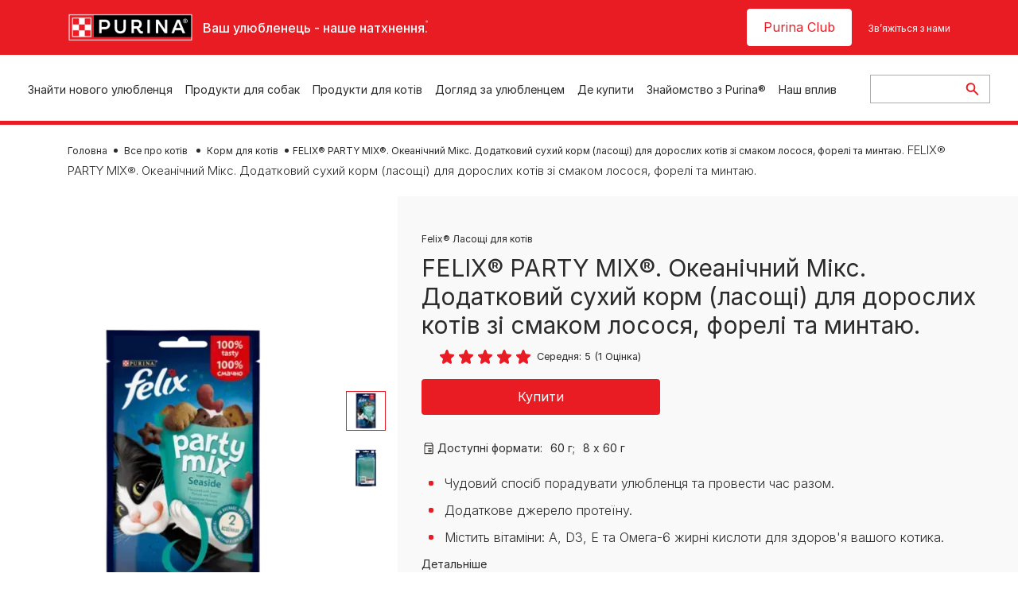

--- FILE ---
content_type: text/html; charset=UTF-8
request_url: https://www.purina.ua/cat/cat-food/product-felix-party-mix-cat-treats-seaside-mix
body_size: 44520
content:
<!DOCTYPE html>
<html lang="uk-UA" dir="ltr" prefix="content: http://purl.org/rss/1.0/modules/content/  dc: http://purl.org/dc/terms/  foaf: http://xmlns.com/foaf/0.1/  og: http://ogp.me/ns#  rdfs: http://www.w3.org/2000/01/rdf-schema#  schema: http://schema.org/  sioc: http://rdfs.org/sioc/ns#  sioct: http://rdfs.org/sioc/types#  skos: http://www.w3.org/2004/02/skos/core#  xsd: http://www.w3.org/2001/XMLSchema# ">
  <head>
    <meta charset="utf-8" />
<script>var dataLayer_tags = {"event":"fireTags","siteInformation":{"ecosystemCategory":"business_core","zone":"EMENA","country":"Ukraine","business":"Petcare","brand":"Purina","subBrand":"Multiple_Brands","businessUnit":"Food","language":"Ukrainian","technology":"Drupal","conversionPageType":"Conversion Page Type","properties":"Brand","siteType":"Site","digiPiID":"DIG0035303","websiteUrl":"https\/\/:www.purina.ua","statusHttps":"200","propertyStatus":"live","goLiveDate":"30\/03\/2023","siteCategory":"Food","targetAudience":"B2C"},"userInformation":{"deviceType":"","gaClientID":""},"pageInformation":{"pageSubsection":"Page Subsection"}};</script>
<script>window.dataLayer = window.dataLayer || []; window.dataLayer.push(dataLayer_tags);</script>
<noscript><style>form.antibot * :not(.antibot-message) { display: none !important; }</style>
</noscript><meta name="ps-country" content="UA" />
<meta name="ps-language" content="en" />
<meta name="ps-key" content="6267-69260c83c736d8533a603338" />
<meta name="description" content="Ласощі Felix® Party Mix® Океанічний Мікс - це додатковий сухий корм для котів, що стане смачним доповненням до щоденного раціону вашого улюбленця." />
<link rel="canonical" href="https://www.purina.ua/cat/cat-food/product-felix-party-mix-cat-treats-seaside-mix" />
<meta property="og:type" content="website" />
<meta property="og:url" content="https://www.purina.ua/cat/cat-food/product-felix-party-mix-cat-treats-seaside-mix" />
<meta property="og:title" content="FELIX® PARTY MIX® з лососем, фореллю та минтаєм | Purina" />
<meta property="og:description" content="Ласощі Felix® Party Mix® Океанічний Мікс - це додатковий сухий корм для котів, що стане смачним доповненням до щоденного раціону вашого улюбленця." />
<meta property="og:image" content="https://www.purina.ua/sites/default/files/2023-01/07613287631435_C1N1_44224640.png" />
<meta name="facebook-domain-verification" content="l7zakuxmm0i3nixzthq1fkmu52gdha" />
<meta name="google-site-verification" content="BkyW4MCUuLfkUXHofNB-i7-bNpmRb6znsbGbbfXCbxc" />
<link rel="alternate" type="text/plain" href="https://www.purina.ua/llms.txt" />
<meta name="MobileOptimized" content="width" />
<meta name="HandheldFriendly" content="true" />
<meta name="viewport" content="width=device-width, initial-scale=1.0" />
<link rel="alternate" hreflang="uk" href="https://www.purina.ua/cat/cat-food/product-felix-party-mix-cat-treats-seaside-mix" />
<script type="application/ld+json">{
    "@context": "https://schema.org",
    "@graph": [
        {
            "@type": "Product",
            "@id": "https://www.purina.ua/#/schema/Product/10009",
            "name": "FELIX® PARTY MIX®. Океанічний Мікс. Додатковий сухий корм (ласощі) для дорослих котів зі смаком лосося, форелі та минтаю.",
            "description": "Ласощі Felix® Party Mix® Океанічний Мікс - це додатковий сухий корм для котів, що стане смачним доповненням до щоденного раціону вашого улюбленця.",
            "image": {
                "@type": "ImageObject",
                "url": "/media/image/23737"
            }
        },
        {
            "@type": "Organization",
            "additionalType": "Organization",
            "@id": "https://www.purina.ua/#/schema/Organization/1",
            "name": "Purina UA",
            "sameAs": [
                "https://www.facebook.com/purinaukraine/",
                "https://www.instagram.com/purina.ukraine/"
            ],
            "url": "https://www.purina.ua/",
            "logo": {
                "@type": "ImageObject",
                "url": "https://www.purina.ua/sites/default/files/Purina.png"
            }
        }
    ]
}</script>
<script type="application/ld+json" class="dsu-product--schema-org">{"@context":"https://schema.org","@type":"Product","@id":null,"name":"FELIX\u00ae PARTY MIX\u00ae. \u041e\u043a\u0435\u0430\u043d\u0456\u0447\u043d\u0438\u0439 \u041c\u0456\u043a\u0441. \u0414\u043e\u0434\u0430\u0442\u043a\u043e\u0432\u0438\u0439 \u0441\u0443\u0445\u0438\u0439 \u043a\u043e\u0440\u043c (\u043b\u0430\u0441\u043e\u0449\u0456) \u0434\u043b\u044f \u0434\u043e\u0440\u043e\u0441\u043b\u0438\u0445 \u043a\u043e\u0442\u0456\u0432 \u0437\u0456 \u0441\u043c\u0430\u043a\u043e\u043c \u043b\u043e\u0441\u043e\u0441\u044f, \u0444\u043e\u0440\u0435\u043b\u0456 \u0442\u0430 \u043c\u0438\u043d\u0442\u0430\u044e.","image":["https://www.purina.ua/sites/default/files/2023-01/07613287631435_C1N1_44224640.png","https://www.purina.ua/sites/default/files/2023-01/07613287631435_C7N1_44224640.png"],"description":"\u0427\u0443\u0434\u043e\u0432\u0438\u0439 \u0441\u043f\u043e\u0441\u0456\u0431 \u043f\u043e\u0440\u0430\u0434\u0443\u0432\u0430\u0442\u0438 \u0443\u043b\u044e\u0431\u043b\u0435\u043d\u0446\u044f \u0442\u0430 \u043f\u0440\u043e\u0432\u0435\u0441\u0442\u0438 \u0447\u0430\u0441 \u0440\u0430\u0437\u043e\u043c.","sku":"7613287631435","brand":{"@type":"Brand","name":"Felix\u00ae"}}</script>
<link rel="preload" href="/themes/custom/trim_the_tail_th/dist/fonts/roboto/roboto-light-webfont.woff2" as="font" type="font/woff2" crossorigin="anonymous" />
<link rel="preload" href="/themes/custom/trim_the_tail_th/dist/fonts/robotoslab/robotoslab-variablefont_wght-webfont.woff2" as="font" type="font/woff2" crossorigin="anonymous" />
<script type="application/ld+json">{
    "@context": "https://schema.org",
    "@graph": [
        {
            "@type": "BreadcrumbList",
            "@id": "https://www.purina.ua/#schema/BreadcrumbList/8d507282e06610b2b64c6226b6049cbfbbce1c15",
            "itemListElement": [
                {
                    "@type": "ListItem",
                    "position": 1,
                    "name": "\u0413\u043e\u043b\u043e\u0432\u043d\u0430",
                    "item": "https://www.purina.ua/"
                },
                {
                    "@type": "ListItem",
                    "position": 2,
                    "name": "\u0412\u0441\u0435 \u043f\u0440\u043e \u043a\u043e\u0442\u0456\u0432\u00a0",
                    "item": "https://www.purina.ua/cat"
                },
                {
                    "@type": "ListItem",
                    "position": 3,
                    "name": "\u041a\u043e\u0440\u043c \u0434\u043b\u044f \u043a\u043e\u0442\u0456\u0432",
                    "item": "https://www.purina.ua/cat/cat-food"
                },
                {
                    "@type": "ListItem",
                    "position": 4,
                    "name": "FELIX\u00ae PARTY MIX\u00ae. \u041e\u043a\u0435\u0430\u043d\u0456\u0447\u043d\u0438\u0439 \u041c\u0456\u043a\u0441. \u0414\u043e\u0434\u0430\u0442\u043a\u043e\u0432\u0438\u0439 \u0441\u0443\u0445\u0438\u0439 \u043a\u043e\u0440\u043c (\u043b\u0430\u0441\u043e\u0449\u0456) \u0434\u043b\u044f \u0434\u043e\u0440\u043e\u0441\u043b\u0438\u0445 \u043a\u043e\u0442\u0456\u0432 \u0437\u0456 \u0441\u043c\u0430\u043a\u043e\u043c \u043b\u043e\u0441\u043e\u0441\u044f, \u0444\u043e\u0440\u0435\u043b\u0456 \u0442\u0430 \u043c\u0438\u043d\u0442\u0430\u044e."
                }
            ]
        }
    ]
}</script>
<link rel="icon" href="/sites/default/files/favicon.ico" type="image/vnd.microsoft.icon" />
<script>window.a2a_config=window.a2a_config||{};a2a_config.callbacks=[];a2a_config.overlays=[];a2a_config.templates={};</script>

    <meta name="viewport" content="width=device-width, initial-scale=1, shrink-to-fit=no">
    <link rel="manifest" href="/manifest.json">
    <title>FELIX® PARTY MIX® з лососем, фореллю та минтаєм | Purina UA</title>
    <link rel="stylesheet" media="all" href="/sites/default/files/css/css_i66bKiYDgXPKmpr88VJCoZb9loj_YdXyLrjajKLfcR8.css?delta=0&amp;language=uk&amp;theme=trim_the_tail_th&amp;include=[base64]" />
<link rel="stylesheet" media="all" href="/sites/default/files/css/css_K5COFympmGEuGw2Y_nivFROTJpfFf6vBG8I54NTouHw.css?delta=1&amp;language=uk&amp;theme=trim_the_tail_th&amp;include=[base64]" />

    <script type="application/json" data-drupal-selector="drupal-settings-json">{"path":{"baseUrl":"\/","pathPrefix":"","currentPath":"node\/10009","currentPathIsAdmin":false,"isFront":false,"currentLanguage":"uk","front":"\/"},"pluralDelimiter":"\u0003","suppressDeprecationErrors":true,"ajaxPageState":{"libraries":"[base64]","theme":"trim_the_tail_th","theme_token":null},"ajaxTrustedUrl":{"form_action_p_pvdeGsVG5zNF_XLGPTvYSKCf43t8qZYSwcfZl2uzM":true,"\/cat\/cat-food\/product-felix-party-mix-cat-treats-seaside-mix?ajax_form=1":true,"\/cat\/cat-food\/product-felix-party-mix-cat-treats-seaside-mix":true,"\/search":true,"\/comment\/reply\/node\/10009\/field_comments":true,"\/cat\/cat-food\/product-felix-party-mix-cat-treats-seaside-mix?element_parents=field_dsu_images\/widget\u0026ajax_form=1":true},"gtag":{"tagId":"","consentMode":false,"otherIds":[],"events":[],"additionalConfigInfo":[]},"gtm":{"tagId":null,"settings":{"data_layer":"dataLayer","include_classes":false,"allowlist_classes":"google\nnonGooglePixels\nnonGoogleScripts\nnonGoogleIframes","blocklist_classes":"customScripts\ncustomPixels","include_environment":false,"environment_id":"","environment_token":""},"tagIds":["GTM-TQBLHPH"]},"clientside_validation_jquery":{"validate_all_ajax_forms":2,"force_validate_on_blur":false,"force_html5_validation":false,"messages":{"required":"\u0426\u0435 \u043f\u043e\u043b\u0435 \u0454 \u043e\u0431\u043e\u0432\u0027\u044f\u0437\u043a\u043e\u0432\u0438\u043c.","remote":"Please fix this field.","email":"Please enter a valid email address.","url":"Please enter a valid URL.","date":"Please enter a valid date.","dateISO":"Please enter a valid date (ISO).","number":"Please enter a valid number.","digits":"Please enter only digits.","equalTo":"Please enter the same value again.","maxlength":"Please enter no more than {0} characters.","minlength":"Please enter at least {0} characters.","rangelength":"Please enter a value between {0} and {1} characters long.","range":"Please enter a value between {0} and {1}.","max":"Please enter a value less than or equal to {0}.","min":"Please enter a value greater than or equal to {0}.","step":"Please enter a multiple of {0}."}},"dataLayer":{"defaultLang":"uk","languages":{"en":{"id":"en","name":"English","direction":"ltr","weight":0},"uk":{"id":"uk","name":"Ukrainian","direction":"ltr","weight":1}}},"ln_datalayer":{"data":{"module_name":"Lightnest Data Layer","module_version":"4.0.1","content_id":"10009","content_name":"7613287631435 FELIX\u00ae PARTY MIX\u00ae. \u041e\u043a\u0435\u0430\u043d\u0456\u0447\u043d\u0438\u0439 \u041c\u0456\u043a\u0441. \u0414\u043e\u0434\u0430\u0442\u043a\u043e\u0432\u0438\u0439 \u0441\u0443\u0445\u0438\u0439 \u043a\u043e\u0440\u043c (\u043b\u0430\u0441\u043e\u0449\u0456) \u0434\u043b\u044f \u0434\u043e\u0440\u043e\u0441\u043b\u0438\u0445 \u043a\u043e\u0442\u0456\u0432 \u0437\u0456 \u0441\u043c\u0430\u043a\u043e\u043c \u043b\u043e\u0441\u043e\u0441\u044f, \u0444\u043e\u0440\u0435\u043b\u0456 \u0442\u0430 \u043c\u0438\u043d\u0442\u0430\u044e.","content_type":"dsu_product"}},"nppe_service_worker":{"enabled":false},"nppe_ttt_datalayer":{"variables":{"server_name":"www.purina.ua","current_path":"\/node\/10009","current_path_alias":"\/cat\/cat-food\/product-felix-party-mix-cat-treats-seaside-mix","market":"UA","cdp_id_crypto_salt":"M4nzHg4MjVv6","cdp_id_crypto_start":"nkc-","range_brand":"PURINA CSB","registration_parallel_timestamp":"2026-01-21T22:55:13+00:00"},"after_zone_loaded":{"productInformation":{"event":"custom_event","event_name":"product_detail_view","productBrand":"FELIX","productId":"7613287631435","productCategory":"treats","productName":"FELIX\u00ae PARTY MIX\u00ae. \u041e\u043a\u0435\u0430\u043d\u0456\u0447\u043d\u0438\u0439 \u041c\u0456\u043a\u0441. \u0414\u043e\u0434\u0430\u0442\u043a\u043e\u0432\u0438\u0439 \u0441\u0443\u0445\u0438\u0439 \u043a\u043e\u0440\u043c (\u043b\u0430\u0441\u043e\u0449\u0456) \u0434\u043b\u044f \u0434\u043e\u0440\u043e\u0441\u043b\u0438\u0445 \u043a\u043e\u0442\u0456\u0432 \u0437\u0456 \u0441\u043c\u0430\u043a\u043e\u043c \u043b\u043e\u0441\u043e\u0441\u044f, \u0444\u043e\u0440\u0435\u043b\u0456 \u0442\u0430 \u043c\u0438\u043d\u0442\u0430\u044e.","productPrice":"undefined","productVariant":"60 \u0433;|8 \u0445 60 \u0433","productRange":"Party Mix\u00ae","productSubCategory":"undefined","priceTier":"Premium","specialNeeds":"undefined","healthCondition":"undefined","lifeStage":"adult_1_7","ingredients":"fish"}},"triggers":[{"trigger_type":"click","selector":"div .breed-selector-intro a.cta.nppe-bs-main","event_name":"breed_selector_start"},{"trigger_type":"click","selector":"div.slider-question div.answer","event_name":"breed_selector_cta"},{"trigger_type":"click","selector":".nppe_contact_form_header .combo-menu a[dl-webform-id]","event_name":"contactus_topic_changed"},{"trigger_type":"click","selector":".component--age-calculator a.calc","event_name":"age_calculator_results"},{"trigger_type":"click","selector":".component--contact-us .contact-us--links .contact-us--link.email a","event_name":"contactus_call_click"},{"trigger_type":"click","selector":".component--contact-us .contact-us--links .contact-us--link.phone a","event_name":"contactus_call_click"},{"trigger_type":"click","selector":".component--contact-us .contact-us--links .contact-us--link.whatsapp a","event_name":"contactus_call_click"},{"trigger_type":"click","selector":".paragraph.content-hub_item.scale.paragraph--type--brands-content-hub-url-teaser a.content-hub_link[data-social-icon=\u0027none\u0027]","event_name":"article_click"},{"trigger_type":"click","selector":".article-container a","event_name":"naming_tool_article_click"},{"trigger_type":"click","selector":"div[data-history-node-id] .inner-content h3 a","event_name":"related_article_click"},{"trigger_type":"click","selector":"div[data-history-node-id] .image-wrapper a","event_name":"related_article_click"},{"trigger_type":"click","selector":"div[data-history-node-id] .field--name-field-article-category a","event_name":"related_article_click"},{"trigger_type":"click","selector":".paragraph--type--brands-content-hub-url-teaser a[data-social-icon]","event_name":"social_click"},{"trigger_type":"click","selector":"div.sharing-buttons span.a2a_kit.a2a_kit_size_32.addtoany_list a","event_name":"social_click"},{"trigger_type":"click","selector":"div.block-social-links .social-links li a","event_name":"social_click"},{"trigger_type":"click","selector":"article.node--type-nppe-faq li.node-readmore a","event_name":"faq_click"},{"trigger_type":"click","selector":"article.node--type-nppe-faq a.read-more","event_name":"faq_click"},{"trigger_type":"click","selector":"article.node--type-nppe-faq a span","event_name":"faq_click"},{"trigger_type":"click","selector":".result__text.faq-search-styles a.text__link","event_name":"faq_click"},{"trigger_type":"click","selector":".brands_acordion__container .paragraph--type--brands-accordion-item-styled .accordion-trigger","event_name":"faq_click"},{"trigger_type":"click","selector":".component--article-tile a","event_name":"sponsored_click"},{"trigger_type":"click","selector":".view-id-nppe_breed_selector_results.nppe-bs-selector .results-view-image-container \u003E .inner \u003E a","event_name":"breed_detail_view"},{"trigger_type":"click","selector":".view-id-nppe_breed_selector_results.nppe-bs-selector .results-view-image-container \u003E .inner div a","event_name":"breed_detail_view"},{"trigger_type":"click","selector":"div.datalayer_cta_click a","event_name":"cta_click"},{"trigger_type":"click","selector":"div.paragraph--type--brands-pet-food-selector .brands-fs__cta_wrapper a","event_name":"pet_food_selector"},{"trigger_type":"click","selector":"a[data-file-download=\u0027file_download\u0027]","event_name":"file_download"},{"trigger_type":"click","selector":"div.swiper-button-prev","event_name":"carousel_click"},{"trigger_type":"click","selector":"div.swiper-button-next","event_name":"carousel_click"},{"trigger_type":"click","selector":".dsu-product--detail .product--detail-tabs li a","event_name":"product_tab_click"},{"trigger_type":"click","selector":".dsu-product--detail .product--tab-title","event_name":"product_tab_click"},{"trigger_type":"keyUp","selector":".nppe-breed-selector__library--page .results-search-box input","event_name":"breed_library_search"},{"trigger_type":"mouseDown","selector":"div.brands-products-range__ranges span","event_name":"product_tab_click"},{"trigger_type":"form","selector":"webform_submission_general_feedback_add_form","event_name":"contactus_submit"},{"trigger_type":"form","selector":"webform_submission_nutritional_information_add_form","event_name":"contactus_submit"},{"trigger_type":"form","selector":"webform_submission_product_issue_add_form","event_name":"contactus_submit"},{"trigger_type":"form","selector":"webform_submission_promotion_add_form","event_name":"contactus_submit"},{"trigger_type":"form","selector":"webform_submission_website_issue_add_form","event_name":"contactus_submit"},{"trigger_type":"appear","selector":"#bs-modal","event_name":"registration_start"},{"trigger_type":"form","selector":"webform-submission-contact-us-hub-form","event_name":"contactus_enquiry"},{"trigger_type":"click","selector":"div.slider-question div.answer","event_name":"breed_selector_progress"},{"trigger_type":"click","selector":".component--age-calculator a.calc","event_name":"age_calculator_submit"},{"trigger_type":"click","selector":".paragraph.content-hub_item.scale.paragraph--type--brands-content-hub-url-teaser a.content-hub_link[data-social-icon=\u0027none\u0027]","event_name":"article_click"},{"trigger_type":"click","selector":".article-container a","event_name":"article_click"},{"trigger_type":"click","selector":"div[data-history-node-id] .inner-content h3 a","event_name":"article_click"},{"trigger_type":"click","selector":"div[data-history-node-id] .image-wrapper a","event_name":"article_click"},{"trigger_type":"click","selector":"div[data-history-node-id] .field--name-field-article-category a","event_name":"article_click"},{"trigger_type":"click","selector":".paragraph--type--brands-content-hub-url-teaser a[data-social-icon]","event_name":"share"},{"trigger_type":"click","selector":"div.sharing-buttons span.a2a_kit.a2a_kit_size_32.addtoany_list a","event_name":"share"},{"trigger_type":"click","selector":"div.block-social-links .social-links li a","event_name":"share"},{"trigger_type":"click","selector":"div.paragraph--type--brands-pet-food-selector .brands-fs__cta_wrapper a","event_name":"filters_applied"},{"trigger_type":"click","selector":"div.swiper-button-prev","event_name":"carousel_click"},{"trigger_type":"click","selector":"div.swiper-button-next","event_name":"content_events"},{"trigger_type":"click","selector":".dsu-product--detail .product--detail-tabs li a","event_name":"content_events"},{"trigger_type":"click","selector":".dsu-product--detail .product--tab-title","event_name":"content_events"},{"trigger_type":"mouseDown","selector":"div.brands-products-range__ranges span","event_name":"content_events"},{"trigger_type":"click","selector":"a.product-tile_image","event_name":"purina_product_click"},{"trigger_type":"click","selector":"a.view-product","event_name":"purina_product_click"},{"trigger_type":"click","selector":".product-body h2 a","event_name":"purina_product_click"},{"trigger_type":"click","selector":"div[data-product-id] h2 a","event_name":"purina_product_click"}],"baseline":{"site_content":{"event":"custom_event","event_name":"site_content","article_type":"Not an article related page","content_type":"Product","price_tier":"Premium","range_brand":"FELIX","range_brand_id":"R000053","website_section":"Product","strategic_content_territory":"Feeding","content_pet_type":"Cat","content_breed_type":"undefined","content_pet_size":"undefined","content_life_stage":"\u0414\u043e\u0440\u043e\u0441\u043b\u0438\u0439","content_special_needs":"special needs not set","content_health_condition":"health conditions not set","product_name":"FELIX\u00ae PARTY MIX\u00ae. \u041e\u043a\u0435\u0430\u043d\u0456\u0447\u043d\u0438\u0439 \u041c\u0456\u043a\u0441. \u0414\u043e\u0434\u0430\u0442\u043a\u043e\u0432\u0438\u0439 \u0441\u0443\u0445\u0438\u0439 \u043a\u043e\u0440\u043c (\u043b\u0430\u0441\u043e\u0449\u0456) \u0434\u043b\u044f \u0434\u043e\u0440\u043e\u0441\u043b\u0438\u0445 \u043a\u043e\u0442\u0456\u0432 \u0437\u0456 \u0441\u043c\u0430\u043a\u043e\u043c \u043b\u043e\u0441\u043e\u0441\u044f, \u0444\u043e\u0440\u0435\u043b\u0456 \u0442\u0430 \u043c\u0438\u043d\u0442\u0430\u044e.","product_sku":"7613287631435","product_category":"treats","product_range":"Party Mix\u00ae","product_ingredient":"fish","promotion_id":"undefined","promotion_name":"undefined"},"user_info":{"event":"custom_event","event_name":"user_information","user_account_id":"ID0","user_id":"ID0","device_type":"undefined","user_ga_client_id":"undefined","user_pet_ownership":"undefined","user_pet_type":"undefined"},"site_info":{"event":"custom_event","event_name":"site_information","asset_zone":"EMENA","asset_country":"Ukraine","asset_brand":"Purina","asset_business":"Petcare","asset_digipi":"DIG0035303","gtm_container":"","language":"Ukrainian","ecosystem_category":"business_core","business_model":"B2C"},"page_information":{"event":"purina_page_information","user_pet_ownership":"undefined","user_pet_type":"undefined","cdp_user_id":"","param_location":"page","article_type":"Not an article related page","business_model":"B2C","content_type":"Product","content_breed_type":"undefined","content_health_condition":"health conditions not set","content_life_stage":"\u0414\u043e\u0440\u043e\u0441\u043b\u0438\u0439","content_pet_size":"undefined","content_pet_type":"Cat","content_special_needs":"special needs not set","ecosystem_category":"business_core","product_category":"treats","product_ingredient":"fish","product_name":"FELIX\u00ae PARTY MIX\u00ae. \u041e\u043a\u0435\u0430\u043d\u0456\u0447\u043d\u0438\u0439 \u041c\u0456\u043a\u0441. \u0414\u043e\u0434\u0430\u0442\u043a\u043e\u0432\u0438\u0439 \u0441\u0443\u0445\u0438\u0439 \u043a\u043e\u0440\u043c (\u043b\u0430\u0441\u043e\u0449\u0456) \u0434\u043b\u044f \u0434\u043e\u0440\u043e\u0441\u043b\u0438\u0445 \u043a\u043e\u0442\u0456\u0432 \u0437\u0456 \u0441\u043c\u0430\u043a\u043e\u043c \u043b\u043e\u0441\u043e\u0441\u044f, \u0444\u043e\u0440\u0435\u043b\u0456 \u0442\u0430 \u043c\u0438\u043d\u0442\u0430\u044e.","product_range":"Party Mix\u00ae","product_sku":"7613287631435","promotion_id":"undefined","promotion_name":"undefined","range_brand":"FELIX","range_brand_id":"R000053","strategic_content_territory":"Feeding","website_section":"Product"}},"events":{"product_related_card___10009":{"_context_":"[data-history-node-id=\u002210009\u0022]","_eventTrigger_":"click","_trigger_":"a.product-tile_image, a.view-product, .product-body h2 a","data":{"event":"custom_event","event_name":"related_product_click","productBrand":"FELIX","productId":"7613287631435","productCategory":"treats","productName":"FELIX\u00ae PARTY MIX\u00ae. \u041e\u043a\u0435\u0430\u043d\u0456\u0447\u043d\u0438\u0439 \u041c\u0456\u043a\u0441. \u0414\u043e\u0434\u0430\u0442\u043a\u043e\u0432\u0438\u0439 \u0441\u0443\u0445\u0438\u0439 \u043a\u043e\u0440\u043c (\u043b\u0430\u0441\u043e\u0449\u0456) \u0434\u043b\u044f \u0434\u043e\u0440\u043e\u0441\u043b\u0438\u0445 \u043a\u043e\u0442\u0456\u0432 \u0437\u0456 \u0441\u043c\u0430\u043a\u043e\u043c \u043b\u043e\u0441\u043e\u0441\u044f, \u0444\u043e\u0440\u0435\u043b\u0456 \u0442\u0430 \u043c\u0438\u043d\u0442\u0430\u044e.","productPrice":"undefined","productVariant":"60 \u0433;|8 \u0445 60 \u0433","productRange":"Party Mix\u00ae","productSubCategory":"undefined","priceTier":"Premium","specialNeeds":"undefined","healthCondition":"undefined","lifeStage":"adult_1_7","ingredients":"fish"}},"product_related_card___10008":{"_context_":"[data-history-node-id=\u002210008\u0022]","_eventTrigger_":"click","_trigger_":"a.product-tile_image, a.view-product, .product-body h2 a","data":{"event":"custom_event","event_name":"related_product_click","productBrand":"FELIX","productId":"7613287631404","productCategory":"treats","productName":"FELIX\u00ae PARTY MIX\u00ae. \u0413\u0440\u0438\u043b\u044c \u041c\u0456\u043a\u0441. \u0414\u043e\u0434\u0430\u0442\u043a\u043e\u0432\u0438\u0439 \u0441\u0443\u0445\u0438\u0439 \u043a\u043e\u0440\u043c (\u043b\u0430\u0441\u043e\u0449\u0456) \u0434\u043b\u044f \u0434\u043e\u0440\u043e\u0441\u043b\u0438\u0445 \u043a\u043e\u0442\u0456\u0432 \u0437\u0456 \u0441\u043c\u0430\u043a\u043e\u043c \u043a\u0443\u0440\u043a\u0438, \u044f\u043b\u043e\u0432\u0438\u0447\u0438\u043d\u0438 \u0442\u0430 \u043b\u043e\u0441\u043e\u0441\u044f.","productPrice":"undefined","productVariant":"60 \u0433;|8 \u0445 60 \u0433","productRange":"Party Mix\u00ae","productSubCategory":"undefined","priceTier":"Premium","specialNeeds":"undefined","healthCondition":"undefined","lifeStage":"adult_1_7","ingredients":"chicken|salmon|beef"}},"product_related_card___10022":{"_context_":"[data-history-node-id=\u002210022\u0022]","_eventTrigger_":"click","_trigger_":"a.product-tile_image, a.view-product, .product-body h2 a","data":{"event":"custom_event","event_name":"related_product_click","productBrand":"FELIX","productId":"8445290571625","productCategory":"soups","productName":"FELIX\u00ae \u0421\u0443\u043f. \u0414\u043e\u0434\u0430\u0442\u043a\u043e\u0432\u0438\u0439 \u043a\u043e\u043d\u0441\u0435\u0440\u0432\u043e\u0432\u0430\u043d\u0438\u0439 \u043a\u043e\u0440\u043c \u0434\u043b\u044f \u0434\u043e\u0440\u043e\u0441\u043b\u0438\u0445 \u043a\u043e\u0442\u0456\u0432. \u0417 \u044f\u043b\u043e\u0432\u0438\u0447\u0438\u043d\u043e\u044e.","productPrice":"undefined","productVariant":"48 \u0433;|30 \u0445 48 \u0433","productRange":"\u0421\u0443\u043f","productSubCategory":"undefined","priceTier":"Premium","specialNeeds":"undefined","healthCondition":"undefined","lifeStage":"adult_1_7","ingredients":"beef"}},"product_related_card___10007":{"_context_":"[data-history-node-id=\u002210007\u0022]","_eventTrigger_":"click","_trigger_":"a.product-tile_image, a.view-product, .product-body h2 a","data":{"event":"custom_event","event_name":"related_product_click","productBrand":"FELIX","productId":"7613287631459","productCategory":"treats","productName":"FELIX\u00ae PARTY MIX\u00ae \u041e\u0440\u0456\u0434\u0436\u0438\u043d\u0430\u043b \u041c\u0456\u043a\u0441. \u0414\u043e\u0434\u0430\u0442\u043a\u043e\u0432\u0438\u0439 \u0441\u0443\u0445\u0438\u0439 \u043a\u043e\u0440\u043c (\u043b\u0430\u0441\u043e\u0449\u0456) \u0434\u043b\u044f \u0434\u043e\u0440\u043e\u0441\u043b\u0438\u0445 \u043a\u043e\u0442\u0456\u0432 \u0437\u0456 \u0441\u043c\u0430\u043a\u043e\u043c \u043a\u0443\u0440\u043a\u0438, \u043f\u0435\u0447\u0456\u043d\u043a\u0438 \u0442\u0430 \u0456\u043d\u0434\u0438\u0447\u043a\u0438.","productPrice":"undefined","productVariant":"60 \u0433;|8 \u0445 60 \u0433","productRange":"Party Mix\u00ae","productSubCategory":"undefined","priceTier":"Premium","specialNeeds":"undefined","healthCondition":"undefined","lifeStage":"adult_1_7","ingredients":"meat"}}},"product_data":{"10009":{"event":"purina_product_click","event_name":"purina_product_click","param_location":"content","productBrand":"FELIX","productId":"7613287631435","productCategory":"treats","productName":"FELIX\u00ae PARTY MIX\u00ae. \u041e\u043a\u0435\u0430\u043d\u0456\u0447\u043d\u0438\u0439 \u041c\u0456\u043a\u0441. \u0414\u043e\u0434\u0430\u0442\u043a\u043e\u0432\u0438\u0439 \u0441\u0443\u0445\u0438\u0439 \u043a\u043e\u0440\u043c (\u043b\u0430\u0441\u043e\u0449\u0456) \u0434\u043b\u044f \u0434\u043e\u0440\u043e\u0441\u043b\u0438\u0445 \u043a\u043e\u0442\u0456\u0432 \u0437\u0456 \u0441\u043c\u0430\u043a\u043e\u043c \u043b\u043e\u0441\u043e\u0441\u044f, \u0444\u043e\u0440\u0435\u043b\u0456 \u0442\u0430 \u043c\u0438\u043d\u0442\u0430\u044e.","productPrice":"undefined","productVariant":"60 \u0433;|8 \u0445 60 \u0433","productRange":"Party Mix\u00ae","productSubCategory":"undefined","priceTier":"Premium","specialNeeds":"undefined","healthCondition":"undefined","lifeStage":"adult_1_7","ingredients":"fish"},"10008":{"event":"purina_product_click","event_name":"purina_product_click","param_location":"content","productBrand":"FELIX","productId":"7613287631404","productCategory":"treats","productName":"FELIX\u00ae PARTY MIX\u00ae. \u0413\u0440\u0438\u043b\u044c \u041c\u0456\u043a\u0441. \u0414\u043e\u0434\u0430\u0442\u043a\u043e\u0432\u0438\u0439 \u0441\u0443\u0445\u0438\u0439 \u043a\u043e\u0440\u043c (\u043b\u0430\u0441\u043e\u0449\u0456) \u0434\u043b\u044f \u0434\u043e\u0440\u043e\u0441\u043b\u0438\u0445 \u043a\u043e\u0442\u0456\u0432 \u0437\u0456 \u0441\u043c\u0430\u043a\u043e\u043c \u043a\u0443\u0440\u043a\u0438, \u044f\u043b\u043e\u0432\u0438\u0447\u0438\u043d\u0438 \u0442\u0430 \u043b\u043e\u0441\u043e\u0441\u044f.","productPrice":"undefined","productVariant":"60 \u0433;|8 \u0445 60 \u0433","productRange":"Party Mix\u00ae","productSubCategory":"undefined","priceTier":"Premium","specialNeeds":"undefined","healthCondition":"undefined","lifeStage":"adult_1_7","ingredients":"chicken|salmon|beef"},"10022":{"event":"purina_product_click","event_name":"purina_product_click","param_location":"content","productBrand":"FELIX","productId":"8445290571625","productCategory":"soups","productName":"FELIX\u00ae \u0421\u0443\u043f. \u0414\u043e\u0434\u0430\u0442\u043a\u043e\u0432\u0438\u0439 \u043a\u043e\u043d\u0441\u0435\u0440\u0432\u043e\u0432\u0430\u043d\u0438\u0439 \u043a\u043e\u0440\u043c \u0434\u043b\u044f \u0434\u043e\u0440\u043e\u0441\u043b\u0438\u0445 \u043a\u043e\u0442\u0456\u0432. \u0417 \u044f\u043b\u043e\u0432\u0438\u0447\u0438\u043d\u043e\u044e.","productPrice":"undefined","productVariant":"48 \u0433;|30 \u0445 48 \u0433","productRange":"\u0421\u0443\u043f","productSubCategory":"undefined","priceTier":"Premium","specialNeeds":"undefined","healthCondition":"undefined","lifeStage":"adult_1_7","ingredients":"beef"},"10007":{"event":"purina_product_click","event_name":"purina_product_click","param_location":"content","productBrand":"FELIX","productId":"7613287631459","productCategory":"treats","productName":"FELIX\u00ae PARTY MIX\u00ae \u041e\u0440\u0456\u0434\u0436\u0438\u043d\u0430\u043b \u041c\u0456\u043a\u0441. \u0414\u043e\u0434\u0430\u0442\u043a\u043e\u0432\u0438\u0439 \u0441\u0443\u0445\u0438\u0439 \u043a\u043e\u0440\u043c (\u043b\u0430\u0441\u043e\u0449\u0456) \u0434\u043b\u044f \u0434\u043e\u0440\u043e\u0441\u043b\u0438\u0445 \u043a\u043e\u0442\u0456\u0432 \u0437\u0456 \u0441\u043c\u0430\u043a\u043e\u043c \u043a\u0443\u0440\u043a\u0438, \u043f\u0435\u0447\u0456\u043d\u043a\u0438 \u0442\u0430 \u0456\u043d\u0434\u0438\u0447\u043a\u0438.","productPrice":"undefined","productVariant":"60 \u0433;|8 \u0445 60 \u0433","productRange":"Party Mix\u00ae","productSubCategory":"undefined","priceTier":"Premium","specialNeeds":"undefined","healthCondition":"undefined","lifeStage":"adult_1_7","ingredients":"meat"}}},"data":{"extlink":{"extTarget":true,"extTargetAppendNewWindowDisplay":true,"extTargetAppendNewWindowLabel":"(opens in a new window)","extTargetNoOverride":true,"extNofollow":true,"extTitleNoOverride":false,"extNoreferrer":true,"extFollowNoOverride":true,"extClass":"ext","extLabel":"(link is external)","extImgClass":false,"extSubdomains":true,"extExclude":"","extInclude":"","extCssExclude":"","extCssInclude":"","extCssExplicit":"","extAlert":false,"extAlertText":"This link will take you to an external web site. We are not responsible for their content.","extHideIcons":false,"mailtoClass":"mailto","telClass":"","mailtoLabel":"(link sends email)","telLabel":"(link is a phone number)","extUseFontAwesome":false,"extIconPlacement":"append","extPreventOrphan":false,"extFaLinkClasses":"fa fa-external-link","extFaMailtoClasses":"fa fa-envelope-o","extAdditionalLinkClasses":"","extAdditionalMailtoClasses":"","extAdditionalTelClasses":"","extFaTelClasses":"fa fa-phone","allowedDomains":[],"extExcludeNoreferrer":""}},"nppe_ttt_product":{"media_carousel":{"23738":{"id":"23738","type":"image","src":"https:\/\/www.purina.ua\/sites\/default\/files\/styles\/product_680x680\/public\/2023-01\/07613287631435_C1N1_44224640_0.png.webp?itok=bhgf1Ee_"},"23739":{"id":"23739","type":"image","src":"https:\/\/www.purina.ua\/sites\/default\/files\/styles\/product_680x680\/public\/2023-01\/07613287631435_C7N1_44224640.png.webp?itok=EY9HCHPT"}}},"data_for_stars":{"rating":100,"average_rating":100,"numeric_rating":5,"product_stars_data":{"1":{"star_value":20,"percent":null},"2":{"star_value":40,"percent":null},"3":{"star_value":60,"percent":null},"4":{"star_value":80,"percent":null},"5":{"star_value":100,"percent":null}},"votes":1,"average_stars":5},"components":{"c_newsletter":{"42588":{"entityId":"42588","entityType":"c_newsletter"}},"c_social_link_item":{"336":{"entityId":"336","entityType":"c_social_link_item"},"326":{"entityId":"326","entityType":"c_social_link_item"},"321":{"entityId":"321","entityType":"c_social_link_item"}}},"views":{"ajax_path":"\/views\/ajax","ajaxViews":{"views_dom_id:f4496d17865b4f0c5a24fd64d1cd4fb6515cf7b7e9b0d3b1e68ed0a685d89bdf":{"view_name":"dsu_ratings_node_view","view_display_id":"block_ratings","view_args":"10009","view_path":"\/node\/10009","view_base_path":null,"view_dom_id":"f4496d17865b4f0c5a24fd64d1cd4fb6515cf7b7e9b0d3b1e68ed0a685d89bdf","pager_element":0}}},"dsu_ratings_reviews":{"data":{"module_name":"Lightnest Ratings and Reviews","module_version":"4.1.0"}},"field_group":{"html_element":{"mode":"default","context":"form","settings":{"classes":"form-dsu-rr-fields","show_empty_fields":false,"id":"","label_as_html":false,"element":"div","show_label":false,"label_element":"h3","label_element_classes":"","attributes":"","effect":"none","speed":"fast","required_fields":true}}},"ajax":{"edit-submit--2":{"event":"click","callback":"::fivestarAjaxVote","method":"replace","wrapper":"vote--2","effect":"fade","url":"\/cat\/cat-food\/product-felix-party-mix-cat-treats-seaside-mix?ajax_form=1","httpMethod":"POST","dialogType":"ajax","submit":{"_triggering_element_name":"op","_triggering_element_value":"Rate"}},"edit-captcha-response":{"callback":"recaptcha_v3_ajax_callback","event":"change","url":"\/cat\/cat-food\/product-felix-party-mix-cat-treats-seaside-mix?ajax_form=1","httpMethod":"POST","dialogType":"ajax","submit":{"_triggering_element_name":"captcha_response"}},"edit-field-dsu-images-0-upload-button":{"callback":["Drupal\\file\\Element\\ManagedFile","uploadAjaxCallback"],"wrapper":"edit-field-dsu-images-ajax-wrapper","effect":"fade","progress":{"type":"throbber","message":null},"event":"mousedown","keypress":true,"prevent":"click","url":"\/cat\/cat-food\/product-felix-party-mix-cat-treats-seaside-mix?element_parents=field_dsu_images\/widget\u0026ajax_form=1","httpMethod":"POST","dialogType":"ajax","submit":{"_triggering_element_name":"field_dsu_images_0_upload_button","_triggering_element_value":"Upload"}}},"chosen":{"selector":".form-item-config-name select:visible","minimum_single":20,"minimum_multiple":20,"minimum_width":0,"use_relative_width":false,"options":{"disable_search":false,"disable_search_threshold":0,"allow_single_deselect":false,"allow_mobile":false,"add_helper_buttons":false,"search_contains":false,"placeholder_text_multiple":"Choose some options","placeholder_text_single":"Choose an option","no_results_text":"No results match","max_shown_results":null,"inherit_select_classes":true}},"nppe_dialog":{"16":{"id":16,"type":"paragraph","content":{"title":"Newsletter prompt pop up","body":"\u003Cdiv class=\u0022dialog\u0022\u003E\n  \n      \u003Cdiv class=\u0022field field--name-field-paragraph field--type-entity-reference-revisions field--label-hidden field__items\u0022\u003E\n              \u003Cdiv class=\u0022field__item\u0022\u003E  \u003Cdiv class=\u0022full-component-wrapper\u0022\u003E\n    \n            \u003Cdiv  class=\u0022component component--newsletter-dialog component-newsletter-animate\u0022\u003E\n  \u003Cdiv class=\u0022newsletter-dialog--wrapper\u0022\u003E\n\n  \u003Cdiv class=\u0022newsletter--animation animation-type--dog-paws\u0022\u003E\n      \u003Cdiv class=\u0022component--newsletter-paw paw-1\u0022\u003E\u003C\/div\u003E\n      \u003Cdiv class=\u0022component--newsletter-paw paw-2\u0022\u003E\u003C\/div\u003E\n    \u003C\/div\u003E\n\n    \u003Cdiv class=\u0022newsletter-dialog--label\u0022\u003E\n      \n  Purina Club\n  \n\n    \u003C\/div\u003E\n\n    \u003Ch2 class=\u0022newsletter-dialog--title\u0022\u003E\n      \n  \u041f\u0440\u0438\u0454\u0434\u043d\u0443\u0439\u0442\u0435\u0441\u044c \u0434\u043e \u0441\u043f\u0456\u043b\u044c\u043d\u043e\u0442\u0438 \u0432\u043b\u0430\u0441\u043d\u0438\u043a\u0456\u0432 \u0434\u043e\u043c\u0430\u0448\u043d\u0456\u0445 \u0442\u0432\u0430\u0440\u0438\u043d!\n  \n\n    \u003C\/h2\u003E\n\n    \u003Cdiv class=\u0022newsletter-dialog--intro\u0022\u003E\n      \n            \u003Cdiv class=\u0022clearfix text-formatted field field--name-field-c-newsletter-intro field--type-text-long field--label-hidden field__item\u0022\u003E\u003Cp\u003E\u041c\u0438 \u0432\u0456\u0440\u0438\u043c\u043e, \u0449\u043e \u043b\u044e\u0434\u044f\u043c \u0456 \u0434\u043e\u043c\u0430\u0448\u043d\u0456\u043c\u0026nbsp;\u0442\u0432\u0430\u0440\u0438\u043d\u0430\u043c \u043a\u0440\u0430\u0449\u0435 \u0440\u0430\u0437\u043e\u043c. \u041c\u0438\u0026nbsp;\u043f\u0456\u0434\u0442\u0440\u0438\u043c\u0443\u0432\u0430\u0442\u0438\u043c\u0435\u043c\u043e \u0432\u0430\u0441 \u043d\u0430\u0026nbsp;\u043a\u043e\u0436\u043d\u043e\u043c\u0443 \u0435\u0442\u0430\u043f\u0456 \u0436\u0438\u0442\u0442\u044f \u0437 \u0434\u043e\u043c\u0430\u0448\u043d\u0456\u043c\u0026nbsp;\u0443\u043b\u044e\u0431\u043b\u0435\u043d\u0446\u0435\u043c.\u003C\/p\u003E\n\n\u003Cp\u003E\u0026nbsp;\u003C\/p\u003E\u003C\/div\u003E\n      \n    \u003C\/div\u003E\n\n    \u003Cdiv class=\u0022newsletter-dialog--logo\u0022\u003E\n      \n            \u003Cdiv class=\u0022field field--name-field-c-newsletter-logo field--type-entity-reference field--label-hidden field__item\u0022\u003E\u003Carticle class=\u0022media media--type-image media--view-mode-default\u0022\u003E\n  \n      \n            \u003Cdiv class=\u0022field field--name-image field--type-image field--label-hidden field__item\u0022\u003E  \u003Cimg loading=\u0022lazy\u0022 src=\u0022\/sites\/default\/files\/2020-11\/document%403x.png\u0022 width=\u0022192\u0022 height=\u0022192\u0022 alt=\u0022Document icon\u0022 typeof=\u0022foaf:Image\u0022  \/\u003E\n\n\u003C\/div\u003E\n      \n  \u003C\/article\u003E\n\u003C\/div\u003E\n      \n    \u003C\/div\u003E\n\n    \u003Cdiv class=\u0022newsletter-dialog--bullet-points\u0022\u003E\n      \u003Cdiv class=\u0022newsletter-dialog--bullet-point newsletter-document\u0022\u003E\n        \u0421\u0435\u0437\u043e\u043d\u043d\u0456 \u043f\u043e\u0440\u0430\u0434\u0438, \u0446\u0456\u043a\u0430\u0432\u0456 \u0444\u0430\u043a\u0442\u0438 \u0442\u0430 \u043d\u043e\u0432\u0438\u043d\u0438 \u043f\u0440\u043e \u0434\u043e\u043c\u0430\u0448\u043d\u0456\u0445 \u0442\u0432\u0430\u0440\u0438\u043d.\n      \u003C\/div\u003E\n      \u003Cdiv class=\u0022newsletter-dialog--bullet-point newsletter-pet-care\u0022\u003E\n        \u041f\u043e\u0440\u0430\u0434\u0438 \u0432\u0456\u0434 \u043d\u0430\u0448\u0438\u0445 \u0432\u0435\u0442\u0435\u0440\u0438\u043d\u0430\u0440\u0456\u0432 \u0456 \u0435\u043a\u0441\u043f\u0435\u0440\u0442\u0456\u0432 \u0437 \u0433\u043e\u0434\u0456\u0432\u043b\u0456 \u0441\u043e\u0431\u0430\u043a \u0456 \u043a\u043e\u0442\u0456\u0432.\n      \u003C\/div\u003E\n      \u003Cdiv class=\u0022newsletter-dialog--bullet-point newsletter-shopping-tag\u0022\u003E\n        \u0410\u043a\u0446\u0456\u0457 \u0442\u0430 \u0437\u043d\u0438\u0436\u043a\u0438 \u0432\u0456\u0434 \u0442\u043e\u0440\u0433\u043e\u0432\u0438\u0445 \u043c\u0430\u0440\u043e\u043a Purina\u00ae.\n      \u003C\/div\u003E\n    \u003C\/div\u003E\n\n    \u003Cdiv class=\u0022callout-text-cta--wrapper\u0022\u003E\n       \u003Cdiv class=\u0022newsletter-dialog--callout-text\u0022\u003E\n        \n  \u041f\u0456\u0434\u043f\u0438\u0448\u0456\u0442\u044c\u0441\u044f \u043d\u0430 \u043d\u0430\u0448\u0443 \u0440\u043e\u0437\u0441\u0438\u043b\u043a\u0443\n  \n\n       \u003C\/div\u003E\n\n       \u003Cdiv class=\u0022newsletter-dialog--cta\u0022\u003E\n        \n            \u003Cdiv class=\u0022field field--name-field-c-newsletter-cta field--type-link field--label-hidden field__item\u0022\u003E\u003Ca href=\u0022\/newsletter\u0022 hreflang=\u0022uk-UA\u0022\u003E\u0417\u0430\u0440\u0435\u0454\u0441\u0442\u0440\u0443\u0432\u0430\u0442\u0438\u0441\u044f\u003C\/a\u003E\u003C\/div\u003E\n      \n       \u003C\/div\u003E\n     \u003C\/div\u003E\n  \u003C\/div\u003E\n\u003C\/div\u003E\n\n\n\n      \n\n      \u003C\/div\u003E\n\u003C\/div\u003E\n          \u003C\/div\u003E\n  \u003C\/div\u003E\n"},"settings":{"requiresUserInteraction":false,"dismissable":"1"}}},"nppeDialog":{"timeout":15},"antibot":{"forms":{"comment-form":{"id":"comment-form","key":"cdIcECYSGkp1D0VgKQELbWCfpKe56GNHiSjwUHOOW7X"}}},"file":{"elements":{"#edit-field-dsu-images-0-upload":"png,gif,jpg,jpeg"}},"user":{"uid":0,"permissionsHash":"3a57a9b0adadbe4240859bef29812bbd81536677f62269592b4fe6c43e01ef1f"}}</script>
<script src="/sites/default/files/languages/uk__62oxQimI8nYSp8beWY98tlQnByg3RSsEhjk-s2ZjGI.js?t982mb"></script>
<script src="/core/misc/drupalSettingsLoader.js?v=11.2.9"></script>
<script src="/core/misc/drupal.js?v=11.2.9"></script>
<script src="/core/misc/drupal.init.js?v=11.2.9"></script>
<script src="/modules/contrib/google_tag/js/gtag.js?t982mb"></script>
<script src="/modules/contrib/google_tag/js/gtm.js?t982mb"></script>
<script src="/modules/contrib/ln_datalayer/js/isMobile.min.js?t982mb"></script>
<script src="/modules/contrib/ln_datalayer/js/ln_datalayer.js?t982mb"></script>
<script src="/modules/custom/nppe_service_worker/js/register-sw.js?t982mb"></script>

          <link type="text/css" rel="stylesheet" id="seckit-clickjacking-no-body" media="all" href="/modules/contrib/seckit/css/seckit.no_body.css" />
        <!-- stop SecKit protection -->
        <script type="text/javascript" src="/modules/contrib/seckit/js/seckit.document_write.js?"></script>
        <noscript>
        <link type="text/css" rel="stylesheet" id="seckit-clickjacking-noscript-tag" media="all" href="/modules/contrib/seckit/css/seckit.noscript_tag.css" />
        </noscript></head>
  <body data-page-pet-type="cat" class="path-node page-node-type-dsu-product route-entity-node-canonical">        <noscript>
        <div id="seckit-noscript-tag">
          Sorry, you need to enable JavaScript to visit this website.
        </div>
        </noscript>
        <a href="#main-content" class="visually-hidden focusable skip-link">
      Skip to main content
    </a>
    <noscript><iframe src="https://www.googletagmanager.com/ns.html?id=GTM-TQBLHPH"
                  height="0" width="0" style="display:none;visibility:hidden"></iframe></noscript>

      <div class="dialog-off-canvas-main-canvas" data-off-canvas-main-canvas>
    <div id="main-layout">
  
      <div class="header-section">
      <header role="banner">
          <div class="component-header-desktop" >
    <div class="header--top-container">
        <div class="header--top twb-container">
          <div id="block-ttt-sitebranding" data-block-plugin-id="system_branding_block" class="block block-system block-system-branding-block">
  
    
        <a href="/" rel="home" class="site-logo">
      <img src="/sites/default/files/Purina.png" alt="Головна" />
    </a>
        <div class="site-name">
      <a href="/" rel="home">Purina UA</a>
    </div>
        <div class="site-slogan">Ваш улюбленець - наше натхнення.</div>
  </div>

          <nav role="navigation" aria-labelledby="block-ttt-headertop-menu" id="block-ttt-headertop" data-block-plugin-id="system_menu_block:header-top" class="block block-menu navigation menu--header-top">
            
  <div class="visually-hidden" id="block-ttt-headertop-menu">Header top</div>
  

        
                <ul class="menu menu--level-1">
                    <li class="menu-item">
        <a href="/newsletter" target="_self" data-drupal-link-system-path="node/10259" hreflang="uk-UA" rel="noopener">Purina Club</a>
              </li>
                <li class="menu-item">
        <a href="/contact-us" target="_self" data-drupal-link-system-path="node/4591" hreflang="uk-UA" rel="noopener">Зв’яжіться з нами</a>
              </li>
        </ul>
  


  </nav>

                                                  </div>
    </div>
 
    <div class="header--navigation-wrapper">
      <div class="header--navigation twb-container">
        <div class="header--navigation-composite">
                                            <nav role="navigation" aria-labelledby="block-ttt-mainnavigation-menu" id="block-ttt-mainnavigation" data-block-plugin-id="system_menu_block:main" class="block block-menu navigation menu--main">
            
  <div class="visually-hidden" id="block-ttt-mainnavigation-menu">Main navigation</div>
  

        

  <ul data-region="header" class="menu menu-level-0">
                  
        <li class="menu-item">
          <a href="/find-a-pet/articles" target="_self" class="finding-a-pet" data-drupal-link-system-path="taxonomy/term/446" hreflang="uk-UA" rel="noopener">Знайти нового улюбленця</a>
                                
  
  <div class="menu-panel" role="presentation">
    
          
  <div class="field field--name-field-pane-blocks field--type-entity-reference field--label-hidden menu-pane">
    <div class="custom-block-type--navigation-links block block-nppe-header-with-navigation block-block-content46acf3fe-9fda-4bf5-9355-navlinks0001 block-layout--double-column" id="block-36" data-block-plugin-id="block_content:46acf3fe-9fda-4bf5-9355-navLinks0001">
  
  

    <div class="pane-icon">
    <div class="pet-icon icon-dog"></div>
    <div class="pet-label">Собака</div>
  </div>

    
    <div class="links">
                  <div class="link-item parent-regular">
      <div class="link-container">
                  <a href="/find-a-pet/dog-breeds/breed-selector" class="regular" tabindex="-1">Вибір породи собаки</a>
              </div>
    </div>
                  <div class="link-item parent-regular">
      <div class="link-container">
                  <a href="/find-a-pet/dog-breeds" class="regular" tabindex="-1">Бібліотека порід собак</a>
              </div>
    </div>
                  <div class="link-item parent-spacer">
      <div class="link-container">
                  <span class="spacer">&nbsp;</span>
              </div>
    </div>
                  <div class="link-item parent-heading">
      <div class="link-container">
                  <span class="heading">Статті за темами</span>
              </div>
    </div>
                  <div class="link-item parent-regular">
      <div class="link-container">
                  <a href="/find-a-pet/articles/getting-a-dog" class="regular" tabindex="-1">Знайти нового собаку</a>
              </div>
    </div>
                  <div class="link-item parent-regular">
      <div class="link-container">
                  <a href="/find-a-pet/articles/dog-types/breed-guides" class="regular" tabindex="-1">Довідник по породам собак</a>
              </div>
    </div>
                  <div class="link-item parent-regular">
      <div class="link-container">
                  <a href="/find-a-pet/articles/dog-types/breed-size" class="regular" tabindex="-1">Породи собак за розміром</a>
              </div>
    </div>
                  <div class="link-item parent-break-column">
      <div class="link-container">
                  <span class="break-column">&nbsp;</span>
              </div>
    </div>
                  <div class="link-item parent-heading">
      <div class="link-container">
                  <span class="heading">Популярні статті про собак</span>
              </div>
    </div>
                  <div class="link-item parent-regular">
      <div class="link-container">
                  <a href="/find-a-pet/articles/getting-a-dog/adoption/choosing-the-right-dog" class="regular" tabindex="-1">Вибір собаки, що ідеально підходить саме вам</a>
              </div>
    </div>
                  <div class="link-item parent-regular">
      <div class="link-container">
                  <a href="/find-a-pet/articles/dog-types/breed-size/tiny-dog-breeds" class="regular" tabindex="-1">Маленькі породи собак</a>
              </div>
    </div>
                  <div class="link-item parent-regular">
      <div class="link-container">
                  <a href="/find-a-pet/articles/dog-types/breed-size/medium-sized-dog-breeds" class="regular" tabindex="-1">Середні породи собак</a>
              </div>
    </div>
                  <div class="link-item parent-regular">
      <div class="link-container">
                  <a href="/find-a-pet/articles/dog-types/breed-guides/top-8-apartment-dog-breeds" class="regular" tabindex="-1">Топ-8 порід собак для квартири</a>
              </div>
    </div>
                  <div class="link-item parent-highlighted">
      <div class="link-container">
                  <a href="/find-a-pet/articles/getting-a-dog" class="highlighted" tabindex="-1">Всі статті про собак</a>
              </div>
    </div>
                  <div class="link-item parent-spacer">
      <div class="link-container">
                  <span class="spacer">&nbsp;</span>
              </div>
    </div>
  </div>

  </div>




  </div>
  <div class="field field--name-field-pane-blocks field--type-entity-reference field--label-hidden menu-pane">
    <div class="custom-block-type--navigation-links block block-nppe-header-with-navigation block-block-content46acf3fe-9fda-4bf5-9355-navlinks0002 block-layout--double-column" id="block-41" data-block-plugin-id="block_content:46acf3fe-9fda-4bf5-9355-navLinks0002">
  
  

    <div class="pane-icon">
    <div class="pet-icon icon-cat"></div>
    <div class="pet-label">Кіт</div>
  </div>

    
    <div class="links">
                  <div class="link-item parent-regular">
      <div class="link-container">
                  <a href="/find-a-pet/cat-breeds/breed-selector" class="regular" tabindex="-1">Вибір породи кота</a>
              </div>
    </div>
                  <div class="link-item parent-regular">
      <div class="link-container">
                  <a href="/find-a-pet/cat-breeds" class="regular" tabindex="-1">Бібліотека порід котів</a>
              </div>
    </div>
                  <div class="link-item parent-spacer">
      <div class="link-container">
                  <span class="spacer">&nbsp;</span>
              </div>
    </div>
                  <div class="link-item parent-heading">
      <div class="link-container">
                  <span class="heading">Статті за темами</span>
              </div>
    </div>
                  <div class="link-item parent-regular">
      <div class="link-container">
                  <a href="/find-a-pet/articles/getting-a-cat/adoption" class="regular" tabindex="-1">Знайти нового кота</a>
              </div>
    </div>
                  <div class="link-item parent-regular">
      <div class="link-container">
                  <a href="/find-a-pet/articles/getting-a-cat/cat-names" class="regular" tabindex="-1">Імена котів</a>
              </div>
    </div>
                  <div class="link-item parent-regular">
      <div class="link-container">
                  <a href="/find-a-pet/articles/cat-types/breed-guides" class="regular" tabindex="-1">Довідник по породам котів</a>
              </div>
    </div>
                  <div class="link-item parent-break-column">
      <div class="link-container">
                  <span class="break-column">&nbsp;</span>
              </div>
    </div>
                  <div class="link-item parent-heading">
      <div class="link-container">
                  <span class="heading">Популярні статті про котів</span>
              </div>
    </div>
                  <div class="link-item parent-regular">
      <div class="link-container">
                  <a href="/find-a-pet/articles/getting-a-cat/adoption/getting-a-cat" class="regular" tabindex="-1">Завести кота</a>
              </div>
    </div>
                  <div class="link-item parent-regular">
      <div class="link-container">
                  <a href="/find-a-pet/articles/getting-a-cat/cat-names/kitten-names" class="regular" tabindex="-1">Як обрати ім’я для кота</a>
              </div>
    </div>
                  <div class="link-item parent-regular">
      <div class="link-container">
                  <a href="/find-a-pet/articles/cat-types/breed-guides/top-10-indoor-cat-breeds" class="regular" tabindex="-1">Топ-10 порід кішок для дому</a>
              </div>
    </div>
                  <div class="link-item parent-highlighted">
      <div class="link-container">
                  <a href="/find-a-pet/articles/getting-a-cat" class="highlighted" tabindex="-1">Всі статті про котів</a>
              </div>
    </div>
                  <div class="link-item parent-spacer">
      <div class="link-container">
                  <span class="spacer">&nbsp;</span>
              </div>
    </div>
  </div>

  </div>




  </div>
  <div class="field field--name-field-pane-blocks field--type-entity-reference field--label-hidden menu-pane">
    

<div class="custom-block-type--navigation-blocks block cta-block-style-1" id="block-6" data-block-plugin-id="block_content:46acf3fe-9fda-4bf5-9355-navCta000001">
  
  

      <div class="media">
      <div class="field--type-image field--name-image">
        <picture class="responsive-picture">
          <source media="(max-width:1139px)" srcset="">
          <source media="(min-width:1140px)" srcset="/sites/default/files/migrate_default_content_files/navigation-block-001.jpg">
          <img src="/sites/default/files/migrate_default_content_files/navigation-block-001.jpg" alt="Navigation CTA for &quot;Finding a pet&quot;" loading="lazy"/>
        </picture>
      </div>
    </div>

    <div class="inner-content">
            <div class="field field--name-field-nav-banner-cta field--type-link field--label-hidden field__items">
                                                                                                                                                                                                                                                                                                            <div class="field__item">
              <a href="/find-a-pet/articles/getting-a-dog" target="" tabindex="-1" data-once="ln_datalayer_cta_click">
                Знайти для себе собаку
              </a>
            </div>
                                        <div class="field__item">
              <a href="/find-a-pet/articles/getting-a-cat" target="" tabindex="-1" data-once="ln_datalayer_cta_click">
                Знайти для себе кота
              </a>
            </div>
                                                            </div>
    </div>

  </div>

  </div>


    
  </div>



                  </li>
                      
        <li class="menu-item">
          <a href="/dog/dog-food" target="_self" class="dog-products" data-drupal-link-system-path="node/9602" hreflang="uk-UA" rel="noopener">Продукти для собак</a>
                                
  
  <div class="menu-panel" role="presentation">
    
          
  <div class="field field--name-field-pane-blocks field--type-entity-reference field--label-hidden menu-pane">
    <div class="custom-block-type--navigation-links block block-nppe-header-with-navigation block-block-content46acf3fe-9fda-4bf5-9355-navlinks0003 block-layout--double-column" id="block-46" data-block-plugin-id="block_content:46acf3fe-9fda-4bf5-9355-navLinks0003">
  
  

    <div class="pane-icon">
    <div class="pet-icon icon-dog"></div>
    <div class="pet-label">Собака</div>
  </div>

    
    <div class="links">
                  <div class="link-item parent-heading">
      <div class="link-container">
                  <span class="heading">Корми для собак за типом</span>
              </div>
    </div>
                  <div class="link-item parent-regular">
      <div class="link-container">
                  <a href="/dog/dog-food/dry" class="regular" tabindex="-1">Сухий корм</a>
              </div>
    </div>
                  <div class="link-item parent-regular">
      <div class="link-container">
                  <a href="/dog/dog-food/wet" class="regular" tabindex="-1">Вологий корм</a>
              </div>
    </div>
                  <div class="link-item parent-regular">
      <div class="link-container">
                  <a href="/dog/dog-food/treats" class="regular" tabindex="-1">Ласощі</a>
              </div>
    </div>
                  <div class="link-item parent-spacer">
      <div class="link-container">
                  <span class="spacer">&nbsp;</span>
              </div>
    </div>
                  <div class="link-item parent-heading">
      <div class="link-container">
                  <span class="heading">Корми для собак за розміром породи</span>
              </div>
    </div>
                  <div class="link-item parent-regular">
      <div class="link-container">
                  <a href="/dog/dog-food/small-breed" class="regular" tabindex="-1">Маленька</a>
              </div>
    </div>
                  <div class="link-item parent-regular">
      <div class="link-container">
                  <a href="/dog/dog-food/large-breed" class="regular" tabindex="-1">Велика</a>
              </div>
    </div>
                  <div class="link-item parent-break-column">
      <div class="link-container">
                  <span class="break-column">&nbsp;</span>
              </div>
    </div>
                  <div class="link-item parent-heading">
      <div class="link-container">
                  <span class="heading">Корм для собак за віком</span>
              </div>
    </div>
                  <div class="link-item parent-regular">
      <div class="link-container">
                  <a href="/dog/dog-food/puppy" class="regular" tabindex="-1">Цуценя</a>
              </div>
    </div>
                  <div class="link-item parent-regular">
      <div class="link-container">
                  <a href="/dog/dog-food/adult" class="regular" tabindex="-1">Дорослий</a>
              </div>
    </div>
                  <div class="link-item parent-regular">
      <div class="link-container">
                  <a href="/dog/dog-food/senior" class="regular" tabindex="-1">Зрілий</a>
              </div>
    </div>
                  <div class="link-item parent-highlighted">
      <div class="link-container">
                  <a href="/dog/dog-food" class="highlighted" tabindex="-1">Дивитися всі корми для собак</a>
              </div>
    </div>
                  <div class="link-item parent-spacer">
      <div class="link-container">
                  <span class="spacer">&nbsp;</span>
              </div>
    </div>
  </div>

  </div>




  </div>
  <div class="field field--name-field-pane-blocks field--type-entity-reference field--label-hidden menu-pane">
    <div class="custom-block-type--navigation-links block block-nppe-header-with-navigation block-block-content46acf3fe-9fda-4bf5-9355-navlinks0004 block-layout--double-column" id="block-51" data-block-plugin-id="block_content:46acf3fe-9fda-4bf5-9355-navLinks0004">
  
  

        <div class="pane-icon placeholder-pane"></div>
    
    <div class="links">
                  <div class="link-item parent-break-column">
      <div class="link-container">
                  <span class="break-column">&nbsp;</span>
              </div>
    </div>
                  <div class="link-item parent-heading">
      <div class="link-container">
                  <span class="heading">Торгові марки кормів для собак</span>
              </div>
    </div>
                  <div class="link-item parent-regular">
      <div class="link-container">
                  <a href="/brands/dentalife" class="regular" tabindex="-1">Dentalife®</a>
              </div>
    </div>
                  <div class="link-item parent-regular">
      <div class="link-container">
                  <a href="/brands/dog-chow" class="regular" tabindex="-1">Dog Chow®</a>
              </div>
    </div>
                  <div class="link-item parent-regular">
      <div class="link-container">
                  <a href="/brands/friskies/dog" class="regular" tabindex="-1">Friskies®</a>
              </div>
    </div>
                  <div class="link-item parent-regular">
      <div class="link-container">
                  <a href="/brands/one-dog" class="regular" tabindex="-1">Purina ONE®</a>
              </div>
    </div>
                  <div class="link-item parent-regular">
      <div class="link-container">
                  <a href="/brands/pro-plan/dog" class="regular" tabindex="-1">PRO PLAN®</a>
              </div>
    </div>
                  <div class="link-item parent-regular">
      <div class="link-container">
                  <a href="/brands/pro-plan-veterinary-diets/dog" class="regular" tabindex="-1">PRO PLAN® Ветеринарні дієти</a>
              </div>
    </div>
                  <div class="link-item parent-highlighted">
      <div class="link-container">
                  <a href="/brands" class="highlighted" tabindex="-1">Всі торгові марки</a>
              </div>
    </div>
                  <div class="link-item parent-break-column">
      <div class="link-container">
                  <span class="break-column">&nbsp;</span>
              </div>
    </div>
  </div>

  </div>




  </div>
  <div class="field field--name-field-pane-blocks field--type-entity-reference field--label-hidden menu-pane">
    

<div class="custom-block-type--navigation-blocks block cta-block-style-1" id="block-257" data-block-plugin-id="block_content:462ef5ee-e1fc-4596-9c87-7f9c9b9dff74">
  
  

      <div class="media">
      <div class="field--type-image field--name-image">
        <picture class="responsive-picture">
          <source media="(max-width:1139px)" srcset="/sites/default/files/2023-03/navigation-block-002_0.jpg">
          <source media="(min-width:1140px)" srcset="/sites/default/files/2023-03/navigation-block-002.jpg">
          <img src="/sites/default/files/2023-03/navigation-block-002.jpg" alt="Собака" loading="lazy"/>
        </picture>
      </div>
    </div>

    <div class="inner-content">
            <div class="field field--name-field-nav-banner-cta field--type-link field--label-hidden field__items">
                                                  </div>
    </div>

  </div>

  </div>


    
  </div>



                  </li>
                      
        <li class="menu-item">
          <a href="/cat/cat-food" target="_self" class="cat-products" data-drupal-link-system-path="node/9658" hreflang="uk-UA" rel="noopener">Продукти для котів</a>
                                
  
  <div class="menu-panel" role="presentation">
    
          
  <div class="field field--name-field-pane-blocks field--type-entity-reference field--label-hidden menu-pane">
    <div class="custom-block-type--navigation-links block block-nppe-header-with-navigation block-block-content46acf3fe-9fda-4bf5-9355-navlinks0005 block-layout--double-column" id="block-56" data-block-plugin-id="block_content:46acf3fe-9fda-4bf5-9355-navLinks0005">
  
  

    <div class="pane-icon">
    <div class="pet-icon icon-cat"></div>
    <div class="pet-label">Кіт</div>
  </div>

    
    <div class="links">
                  <div class="link-item parent-heading">
      <div class="link-container">
                  <span class="heading">Корм для котів за типом</span>
              </div>
    </div>
                  <div class="link-item parent-regular">
      <div class="link-container">
                  <a href="/cat/cat-food/wet" class="regular" tabindex="-1">Вологий корм</a>
              </div>
    </div>
                  <div class="link-item parent-regular">
      <div class="link-container">
                  <a href="/cat/cat-food/dry" class="regular" tabindex="-1">Сухий корм</a>
              </div>
    </div>
                  <div class="link-item parent-regular">
      <div class="link-container">
                  <a href="/cat/cat-food/treats" class="regular" tabindex="-1">Ласощі</a>
              </div>
    </div>
                  <div class="link-item parent-break-column">
      <div class="link-container">
                  <span class="break-column">&nbsp;</span>
              </div>
    </div>
                  <div class="link-item parent-heading">
      <div class="link-container">
                  <span class="heading">Корм для котів за віком</span>
              </div>
    </div>
                  <div class="link-item parent-regular">
      <div class="link-container">
                  <a href="/cat/cat-food/kitten" class="regular" tabindex="-1">Кошеня</a>
              </div>
    </div>
                  <div class="link-item parent-regular">
      <div class="link-container">
                  <a href="/cat/cat-food/adult" class="regular" tabindex="-1">Дорослий</a>
              </div>
    </div>
                  <div class="link-item parent-regular">
      <div class="link-container">
                  <a href="/cat/cat-food/senior" class="regular" tabindex="-1">Старше 7 років</a>
              </div>
    </div>
                  <div class="link-item parent-highlighted">
      <div class="link-container">
                  <a href="/cat/cat-food" class="highlighted" tabindex="-1">Дивитися всі корми для котів</a>
              </div>
    </div>
                  <div class="link-item parent-spacer">
      <div class="link-container">
                  <span class="spacer">&nbsp;</span>
              </div>
    </div>
  </div>

  </div>




  </div>
  <div class="field field--name-field-pane-blocks field--type-entity-reference field--label-hidden menu-pane">
    <div class="custom-block-type--navigation-links block block-nppe-header-with-navigation block-block-content46acf3fe-9fda-4bf5-9355-navlinks0006 block-layout--double-column" id="block-61" data-block-plugin-id="block_content:46acf3fe-9fda-4bf5-9355-navLinks0006">
  
  

        <div class="pane-icon placeholder-pane"></div>
    
    <div class="links">
                  <div class="link-item parent-heading">
      <div class="link-container">
                  <span class="heading">Торгові марки кормів для котів</span>
              </div>
    </div>
                  <div class="link-item parent-regular">
      <div class="link-container">
                  <a href="/brands/cat-chow" class="regular" tabindex="-1">Cat Chow®</a>
              </div>
    </div>
                  <div class="link-item parent-regular">
      <div class="link-container">
                  <a href="/brands/felix" class="regular" tabindex="-1">Felix®</a>
              </div>
    </div>
                  <div class="link-item parent-regular">
      <div class="link-container">
                  <a href="/brands/friskies/cat" class="regular" tabindex="-1">Friskies®</a>
              </div>
    </div>
                  <div class="link-item parent-regular">
      <div class="link-container">
                  <a href="/brands/gourmet" class="regular" tabindex="-1">Gourmet</a>
              </div>
    </div>
                  <div class="link-item parent-regular">
      <div class="link-container">
                  <a href="/brands/purina-one" class="regular" tabindex="-1">Purina ONE®</a>
              </div>
    </div>
                  <div class="link-item parent-regular">
      <div class="link-container">
                  <a href="/brands/pro-plan/cat" class="regular" tabindex="-1">PRO PLAN®</a>
              </div>
    </div>
                  <div class="link-item parent-regular">
      <div class="link-container">
                  <a href="/brands/pro-plan-veterinary-diets/cat" class="regular" tabindex="-1">PRO PLAN® Ветеринарні дієти</a>
              </div>
    </div>
                  <div class="link-item parent-highlighted">
      <div class="link-container">
                  <a href="/brands" class="highlighted" tabindex="-1">Всі торгові марки</a>
              </div>
    </div>
                  <div class="link-item parent-break-column">
      <div class="link-container">
                  <span class="break-column">&nbsp;</span>
              </div>
    </div>
                  <div class="link-item parent-spacer">
      <div class="link-container">
                  <span class="spacer">&nbsp;</span>
              </div>
    </div>
                  <div class="link-item parent-regular">
      <div class="link-container">
                  <a href="/articles/cats/feeding/guides/cat-nutrition-guide" class="regular" tabindex="-1">Правильне харчування і збалансований раціон кішки</a>
              </div>
    </div>
                  <div class="link-item parent-regular">
      <div class="link-container">
                  <a href="/articles/cats/feeding/guides/feeding-your-adult-cat" class="regular" tabindex="-1">Годування та харчові потреби дорослого кота</a>
              </div>
    </div>
                  <div class="link-item parent-regular">
      <div class="link-container">
                  <a href="/articles/cats/feeding/guides" class="regular" tabindex="-1">Всі поради щодо годування</a>
              </div>
    </div>
  </div>

  </div>




  </div>
  <div class="field field--name-field-pane-blocks field--type-entity-reference field--label-hidden menu-pane">
    

<div class="custom-block-type--navigation-blocks block cta-block-style-1" id="block-256" data-block-plugin-id="block_content:92ef2e5c-1873-4a1c-a2e8-3b11fe780cf9">
  
  

      <div class="media">
      <div class="field--type-image field--name-image">
        <picture class="responsive-picture">
          <source media="(max-width:1139px)" srcset="/sites/default/files/2023-03/header-cat_0.jpg">
          <source media="(min-width:1140px)" srcset="/sites/default/files/2023-03/header-cat.jpg">
          <img src="/sites/default/files/2023-03/header-cat.jpg" alt="Кіт" loading="lazy"/>
        </picture>
      </div>
    </div>

    <div class="inner-content">
            <div class="field field--name-field-nav-banner-cta field--type-link field--label-hidden field__items">
                                                  </div>
    </div>

  </div>

  </div>


    
  </div>



                  </li>
                      
        <li class="menu-item">
          <a href="/pet-care" target="_self" class="petcare-hub" data-drupal-link-system-path="node/4751" hreflang="uk-UA" rel="noopener">Догляд за улюбленцем</a>
                                
  
  <div class="menu-panel" role="presentation">
    
          
  <div class="field field--name-field-pane-blocks field--type-entity-reference field--label-hidden menu-pane">
    <div class="custom-block-type--navigation-links block block-nppe-header-with-navigation block-block-content46acf3fe-9fda-4bf5-9355-navlinks0007 block-layout--double-column" id="block-66" data-block-plugin-id="block_content:46acf3fe-9fda-4bf5-9355-navLinks0007">
  
  

    <div class="pane-icon">
    <div class="pet-icon icon-dog"></div>
    <div class="pet-label">Собака</div>
  </div>

    
    <div class="links">
                  <div class="link-item parent-heading">
      <div class="link-container">
                  <span class="heading">Статті про собак за темами</span>
              </div>
    </div>
                  <div class="link-item parent-regular">
      <div class="link-container">
                  <a href="/articles/dogs/puppy" class="regular" tabindex="-1">Поради для цуценят</a>
              </div>
    </div>
                  <div class="link-item parent-regular">
      <div class="link-container">
                  <a href="/articles/dogs/health" class="regular" tabindex="-1">Здоров&#039;я</a>
              </div>
    </div>
                  <div class="link-item parent-regular">
      <div class="link-container">
                  <a href="/articles/dogs/behaviour" class="regular" tabindex="-1">Поведінка</a>
              </div>
    </div>
                  <div class="link-item parent-spacer">
      <div class="link-container">
                  <span class="spacer">&nbsp;</span>
              </div>
    </div>
                  <div class="link-item parent-heading">
      <div class="link-container">
                  <span class="heading">Популярні статті</span>
              </div>
    </div>
                  <div class="link-item parent-regular">
      <div class="link-container">
                  <a href="/articles/dogs/puppy/behaviour/stop-puppy-bad-manners" class="regular" tabindex="-1">Як відучити цуценя кусатися</a>
              </div>
    </div>
                  <div class="link-item parent-regular">
      <div class="link-container">
                  <a href="/articles/dogs/puppy/behaviour/toilet-training-your-dog" class="regular" tabindex="-1">Як привчити цуценя до туалету</a>
              </div>
    </div>
                  <div class="link-item parent-regular">
      <div class="link-container">
                  <a href="/articles/dogs/health/daily-care/dogs-temperature" class="regular" tabindex="-1">Температура у собаки: яка нормальна температура</a>
              </div>
    </div>
                  <div class="link-item parent-highlighted">
      <div class="link-container">
                  <a href="/articles/dogs" class="highlighted" tabindex="-1">Всі статті про собак</a>
              </div>
    </div>
                  <div class="link-item parent-spacer">
      <div class="link-container">
                  <span class="spacer">&nbsp;</span>
              </div>
    </div>
  </div>

  </div>




  </div>
  <div class="field field--name-field-pane-blocks field--type-entity-reference field--label-hidden menu-pane">
    <div class="custom-block-type--navigation-links block block-nppe-header-with-navigation block-block-content46acf3fe-9fda-4bf5-9355-navlinks0008 block-layout--double-column" id="block-71" data-block-plugin-id="block_content:46acf3fe-9fda-4bf5-9355-navLinks0008">
  
  

    <div class="pane-icon">
    <div class="pet-icon icon-cat"></div>
    <div class="pet-label">Кіт</div>
  </div>

    
    <div class="links">
                  <div class="link-item parent-heading">
      <div class="link-container">
                  <span class="heading">Статті про котів за темами</span>
              </div>
    </div>
                  <div class="link-item parent-regular">
      <div class="link-container">
                  <a href="/articles/cats/kitten" class="regular" tabindex="-1">Все про кошенят</a>
              </div>
    </div>
                  <div class="link-item parent-regular">
      <div class="link-container">
                  <a href="/articles/cats/health" class="regular" tabindex="-1">Здоров&#039;я</a>
              </div>
    </div>
                  <div class="link-item parent-regular">
      <div class="link-container">
                  <a href="/articles/cats/behaviour" class="regular" tabindex="-1">Поведінка</a>
              </div>
    </div>
                  <div class="link-item parent-regular">
      <div class="link-container">
                  <a href="/articles/cats/feeding" class="regular" tabindex="-1">Поради щодо годування</a>
              </div>
    </div>
                  <div class="link-item parent-spacer">
      <div class="link-container">
                  <span class="spacer">&nbsp;</span>
              </div>
    </div>
                  <div class="link-item parent-heading">
      <div class="link-container">
                  <span class="heading">Популярні статті</span>
              </div>
    </div>
                  <div class="link-item parent-regular">
      <div class="link-container">
                  <a href="/articles/cats/health/symptoms/unusual-cat-illnesses" class="regular" tabindex="-1">Незвичайні і тривожні симптоми, які свідчать про захворювання кота</a>
              </div>
    </div>
                  <div class="link-item parent-regular">
      <div class="link-container">
                  <a href="/articles/cats/kitten/behaviour/litter-training-kittens-and-cats" class="regular" tabindex="-1">Як привчити кота до лотка: основні правила</a>
              </div>
    </div>
                  <div class="link-item parent-regular">
      <div class="link-container">
                  <a href="/articles/cats/kitten/health/kitten-weight-by-month" class="regular" tabindex="-1">Вага кошеня по місяцях: скільки має важити кошеня</a>
              </div>
    </div>
                  <div class="link-item parent-regular">
      <div class="link-container">
                  <a href="/articles/cats/health/symptoms/cat-cough-causes-and-treatment" class="regular" tabindex="-1">Кашель у кота: причини та лікування</a>
              </div>
    </div>
                  <div class="link-item parent-highlighted">
      <div class="link-container">
                  <a href="/articles/cats" class="highlighted" tabindex="-1">Всі статті про котів</a>
              </div>
    </div>
                  <div class="link-item parent-spacer">
      <div class="link-container">
                  <span class="spacer">&nbsp;</span>
              </div>
    </div>
  </div>

  </div>




  </div>
  <div class="field field--name-field-pane-blocks field--type-entity-reference field--label-hidden menu-pane">
    

<div class="custom-block-type--navigation-blocks block cta-block-style-1" id="block-255" data-block-plugin-id="block_content:a5a13cd7-c43b-4a37-b703-0a3469caada1">
  
  

      <div class="media">
      <div class="field--type-image field--name-image">
        <picture class="responsive-picture">
          <source media="(max-width:1139px)" srcset="/sites/default/files/2023-03/navigation-block-004.jpg">
          <source media="(min-width:1140px)" srcset="/sites/default/files/migrate_default_content_files/navigation-block-004.jpg">
          <img src="/sites/default/files/migrate_default_content_files/navigation-block-004.jpg" alt="Кіт та пес бавляться" loading="lazy"/>
        </picture>
      </div>
    </div>

    <div class="inner-content">
            <div class="field field--name-field-nav-banner-cta field--type-link field--label-hidden field__items">
                                                  </div>
    </div>

  </div>

  </div>


    
  </div>



                  </li>
                      
        <li class="menu-item">
          <a href="/product-finder/online-partners" target="_self" class="clickable" data-drupal-link-system-path="node/10510" hreflang="uk-UA" rel="noopener">Де купити</a>
                                
  
  <div class="menu-panel" role="presentation">
    
          
    
  </div>



                  </li>
                      
        <li class="menu-item">
          <a href="/meet-purina" target="_self" class="meet-purina" data-drupal-link-system-path="node/6011" hreflang="uk-UA" rel="noopener">Знайомство з Purina®</a>
                                
  
  <div class="menu-panel" role="presentation">
    
          
  <div class="field field--name-field-pane-blocks field--type-entity-reference field--label-hidden menu-pane">
    <div class="custom-block-type--navigation-links block block-nppe-header-with-navigation block-block-content46acf3fe-9fda-4bf5-9355-navlinks0009 block-layout--double-column" id="block-76" data-block-plugin-id="block_content:46acf3fe-9fda-4bf5-9355-navLinks0009">
  
  

        <div class="pane-icon placeholder-pane"></div>
    
    <div class="links">
                  <div class="link-item parent-heading">
      <div class="link-container">
                  <span class="heading">Хто ми</span>
              </div>
    </div>
                  <div class="link-item parent-regular">
      <div class="link-container">
                  <a href="/meet-purina/about-us" class="regular" tabindex="-1">Про нас</a>
              </div>
    </div>
                  <div class="link-item parent-regular">
      <div class="link-container">
                  <a href="/contact-us" class="regular" tabindex="-1">Зв’яжіться з нами</a>
              </div>
    </div>
                  <div class="link-item parent-spacer">
      <div class="link-container">
                  <span class="spacer">&nbsp;</span>
              </div>
    </div>
                  <div class="link-item parent-regular">
      <div class="link-container">
                  <a href="/brands" class="regular" tabindex="-1">Наші торгові марки</a>
              </div>
    </div>
                  <div class="link-item parent-regular">
      <div class="link-container">
                  <a href="/your-questions-matter" class="regular" tabindex="-1">Ваші запитання мають значення</a>
              </div>
    </div>
                  <div class="link-item parent-regular">
      <div class="link-container">
                  <a href="/promotions" class="regular" tabindex="-1">Акції та новинки від брендів Purina® </a>
              </div>
    </div>
                  <div class="link-item parent-regular">
      <div class="link-container">
                  <a href="/newsletters/purina-club" class="regular" tabindex="-1">Сільнота Purina Club</a>
              </div>
    </div>
                  <div class="link-item parent-regular">
      <div class="link-container">
                  <a href="/nashi-novyny" class="regular" tabindex="-1">Наші новини</a>
              </div>
    </div>
  </div>

  </div>




  </div>
  <div class="field field--name-field-pane-blocks field--type-entity-reference field--label-hidden menu-pane">
    <div class="custom-block-type--navigation-links block block-nppe-header-with-navigation block-block-contentab275359-33a1-4d01-a65c-7ed5b6d7d1e3 block-layout--double-column" id="block-146" data-block-plugin-id="block_content:ab275359-33a1-4d01-a65c-7ed5b6d7d1e3">
  
  

        <div class="pane-icon placeholder-pane"></div>
    
    <div class="links">
                  <div class="link-item parent-heading">
      <div class="link-container">
                  <span class="heading">Про наше харчування для тварин</span>
              </div>
    </div>
                  <div class="link-item parent-regular">
      <div class="link-container">
                  <a href="/meet-purina/our-nutritional-philosophy" class="regular" tabindex="-1">Наша філософія харчування</a>
              </div>
    </div>
                  <div class="link-item parent-regular">
      <div class="link-container">
                  <a href="/meet-purina/ingredients" class="regular" tabindex="-1">Кожен інгредієнт має значення</a>
              </div>
    </div>
                  <div class="link-item parent-regular">
      <div class="link-container">
                  <a href="/meet-purina/our-science" class="regular" tabindex="-1">Наша наука</a>
              </div>
    </div>
  </div>

  </div>




  </div>
  <div class="field field--name-field-pane-blocks field--type-entity-reference field--label-hidden menu-pane">
    

<div class="custom-block-type--navigation-blocks block cta-block-style-1" id="block-26" data-block-plugin-id="block_content:46acf3fe-9fda-4bf5-9355-navCta000005">
  
  

      <div class="media">
      <div class="field--type-image field--name-image">
        <picture class="responsive-picture">
          <source media="(max-width:1139px)" srcset="/sites/default/files/2023-03/menu%20bar%20YQM.jpg">
          <source media="(min-width:1140px)" srcset="/sites/default/files/2021-01/menu%20bar%20YQM.jpg">
          <img src="/sites/default/files/2021-01/menu%20bar%20YQM.jpg" alt="Жінка та собака дивляться в комп&#039;ютер" loading="lazy"/>
        </picture>
      </div>
    </div>

    <div class="inner-content">
            <div class="field field--name-field-nav-banner-cta field--type-link field--label-hidden field__items">
                                                                                                                                                                                                                                                                                                            <div class="field__item">
              <a href="/contact-us" target="" tabindex="-1" data-once="ln_datalayer_cta_click">
                Лишились питання? Зв&#039;яжіться з нами
              </a>
            </div>
                                                            </div>
    </div>

  </div>

  </div>


    
  </div>



                  </li>
                      
        <li class="menu-item">
          <a href="/our-impact" target="_self" class="our-impact" data-drupal-link-system-path="node/6006" hreflang="uk-UA" rel="noopener">Наш вплив</a>
                                
  
  <div class="menu-panel" role="presentation">
    
          
  <div class="field field--name-field-pane-blocks field--type-entity-reference field--label-hidden menu-pane">
    <div class="custom-block-type--navigation-links block block-nppe-header-with-navigation block-block-content46acf3fe-9fda-4bf5-9355-navlinks0011 block-layout--double-column" id="block-86" data-block-plugin-id="block_content:46acf3fe-9fda-4bf5-9355-navLinks0011">
  
  

        <div class="pane-icon placeholder-pane"></div>
    
    <div class="links">
                  <div class="link-item parent-heading">
      <div class="link-container">
                  <span class="heading">Наші зобов’язання перед домашніми тваринами та їхніми власниками</span>
              </div>
    </div>
                  <div class="link-item parent-regular">
      <div class="link-container">
                  <a href="/our-impact/our-commitments" class="regular" tabindex="-1">Наші зобов’язання</a>
              </div>
    </div>
                  <div class="link-item parent-regular">
      <div class="link-container">
                  <a href="/our-impact/social-initiatives" class="regular" tabindex="-1">Соціальні ініціативи Purina®</a>
              </div>
    </div>
                  <div class="link-item parent-regular">
      <div class="link-container">
                  <a href="/our-impact/pets-at-work" class="regular" tabindex="-1">Домашні тварини на роботі</a>
              </div>
    </div>
                  <div class="link-item parent-regular">
      <div class="link-container">
                  <a href="/our-impact/sustainability/recycle-purina-packaging" class="regular" tabindex="-1">Як перероблювати упаковки Purina®</a>
              </div>
    </div>
  </div>

  </div>




  </div>
  <div class="field field--name-field-pane-blocks field--type-entity-reference field--label-hidden menu-pane">
    

<div class="custom-block-type--navigation-blocks block cta-block-style-3" id="block-31" data-block-plugin-id="block_content:46acf3fe-9fda-4bf5-9355-navCta000006">
  
  

      <div class="inner-content">
      <div class="inner-title">
        
  Соціальні ініціативи Purina®
  

      </div>

      
            <div class="field field--name-field-nav-banner-cta field--type-link field--label-hidden field__items">
                                                                                                                                                                                                                                                                                                            <div class="field__item">
              <a href="/our-impact/social-initiatives" target="" tabindex="-1" data-once="ln_datalayer_cta_click">
                Дізнатися більше
              </a>
            </div>
                                                            </div>
    </div>

    <div class="media">
      <div class="field--type-image field--name-image">
        <picture class="responsive-picture">
          <source media="(max-width:1139px)" srcset="">
          <source media="(min-width:1140px)" srcset="/sites/default/files/migrate_default_content_files/navigation-block-006.jpg">
          <img src="/sites/default/files/migrate_default_content_files/navigation-block-006.jpg" alt="Дівчина цілує лабрадора" loading="lazy"/>
        </picture>
      </div>
    </div>

  </div>

  </div>


    
  </div>



                  </li>
          </ul>


  </nav>

                  </div>
 
        <div class="search-wrapper">
          <div class="views-exposed-form bef-exposed-form block block-views block-views-exposed-filter-blocknppe-ttt-search-search-results" data-drupal-selector="views-exposed-form-nppe-ttt-search-search-results" data-block-plugin-id="views_exposed_filter_block:nppe_ttt_search-search_results">
  
    
      <form action="/search" method="get" id="views-exposed-form-nppe-ttt-search-search-results" accept-charset="UTF-8">
  <div class="form--inline clearfix">
  <div class="js-form-item form-item js-form-type-textfield form-type-textfield js-form-item-search-api-fulltext form-item-search-api-fulltext">
        
        <div class="input__wrapper">
                    <input autocomplete="off" data-drupal-selector="edit-search-api-fulltext" data-msg-maxlength="This field has a maximum length of 128." type="text" id="edit-search-api-fulltext" name="search_api_fulltext" value="" size="30" maxlength="128" class="form-text" aria-label="Enter search query" title="Enter search query" />
    </div>

        </div>
<div data-drupal-selector="edit-actions" class="form-actions js-form-wrapper form-wrapper" id="edit-actions--2"><div class="input__wrapper input__wrapper-submit">
  <input data-drupal-selector="edit-submit-nppe-ttt-search" type="submit" id="edit-submit-nppe-ttt-search" value="Застосувати" class="button js-form-submit form-submit" />
    <span></span>
</div>
</div>

</div>

</form>

  </div>

        </div>
      </div>
    </div>
  </div>

      </header>
    </div>
  
      <div class="layout-content" id="main-content">
        <div class="region region-content">
    <div data-drupal-messages-fallback class="hidden"></div><div id="block-ttt-breadcrumbs" data-block-plugin-id="system_breadcrumb_block" class="block block-system block-system-breadcrumb-block">
  
    
      
  <nav class="breadcrumb" aria-label="Breadcrumb" aria-labelledby="system-breadcrumb">
		<ol>
			                					<li>
						<a href="/">Головна</a>
					</li>
							                					<li>
						<a href="/cat">Все про котів </a>
					</li>
							                					<li>
						<a href="/cat/cat-food">Корм для котів</a>
					</li>
							                					<li aria-current="page">FELIX® PARTY MIX®. Океанічний Мікс. Додатковий сухий корм (ласощі) для дорослих котів зі смаком лосося, форелі та минтаю.</li>
            <span role="text" aria-current="page" tabindex="0" aria-label="FELIX® PARTY MIX®. Океанічний Мікс. Додатковий сухий корм (ласощі) для дорослих котів зі смаком лосося, форелі та минтаю.">FELIX® PARTY MIX®. Океанічний Мікс. Додатковий сухий корм (ласощі) для дорослих котів зі смаком лосося, форелі та минтаю.</span>
									</ol>
	</nav>

  </div>
<div id="block-ttt-mainpagecontent" data-block-plugin-id="system_main_block" class="block block-system block-system-main-block">
  
    
      

<article  data-history-node-id="10009" data-product-id="10009" about="/cat/cat-food/product-felix-party-mix-cat-treats-seaside-mix" class="dsu-product is-promoted full clearfix">
  <div
    class="dsu-product--hero">

        <div class="dsu-product--carousel">
      <div class="carousel-media">
        
      <div class="field field--name-field-product-media field--type-entity-reference field--label-hidden field__items">
              <div class="field__item"><article data-media-id="23738" class="media media--type-image media--view-mode-product-detail">
  
      
            <div class="field field--name-image field--type-image field--label-hidden field__item">  <img loading="lazy" src="/sites/default/files/styles/product_380x380/public/2023-01/07613287631435_C1N1_44224640_0.png.webp?itok=zJBpk8sE" width="380" height="380" alt="FELIX® PARTY MIX®. Океанічний Мікс. Додатковий сухий корм (ласощі) для дорослих котів зі смаком лосося, форелі та минтаю." typeof="foaf:Image" class="image-style-product-380x380"  />


</div>
      
  </article>
</div>
              <div class="field__item"><article data-media-id="23739" class="media media--type-image media--view-mode-product-detail">
  
      
            <div class="field field--name-image field--type-image field--label-hidden field__item">  <img loading="lazy" src="/sites/default/files/styles/product_380x380/public/2023-01/07613287631435_C7N1_44224640.png.webp?itok=nqlhEODu" width="380" height="380" alt="FELIX® PARTY MIX®. Океанічний Мікс. Додатковий сухий корм (ласощі) для дорослих котів зі смаком лосося, форелі та минтаю." typeof="foaf:Image" class="image-style-product-380x380"  />


</div>
      
  </article>
</div>
          </div>
  
      </div>
            <div class="carousel-thumbnails">
        
      <div class="field field--name-field-product-media field--type-entity-reference field--label-hidden field__items">
              <div class="field__item"><article data-media-id="23738" class="media media--type-image media--view-mode-product-thumbnail">
  
      
            <div class="field field--name-image field--type-image field--label-hidden field__item">  <img loading="lazy" src="/sites/default/files/styles/product_50x50/public/2023-01/07613287631435_C1N1_44224640_0.png.webp?itok=uJTq5ijS" width="50" height="50" alt="FELIX® PARTY MIX®. Океанічний Мікс. Додатковий сухий корм (ласощі) для дорослих котів зі смаком лосося, форелі та минтаю." typeof="foaf:Image" class="image-style-product-50x50"  />


</div>
      
  </article>
</div>
              <div class="field__item"><article data-media-id="23739" class="media media--type-image media--view-mode-product-thumbnail">
  
      
            <div class="field field--name-image field--type-image field--label-hidden field__item">  <img loading="lazy" src="/sites/default/files/styles/product_50x50/public/2023-01/07613287631435_C7N1_44224640.png.webp?itok=eotjnVCL" width="50" height="50" alt="FELIX® PARTY MIX®. Океанічний Мікс. Додатковий сухий корм (ласощі) для дорослих котів зі смаком лосося, форелі та минтаю." typeof="foaf:Image" class="image-style-product-50x50"  />


</div>
      
  </article>
</div>
          </div>
  
      </div>
    </div>
    
    <div class="dsu-product--second-info-container">
      <div class="dsu-product--second-info-container-wrapper">
        <div
          class="dsu-product--second-info-desktop">

                    <div class="dsu-product--label">
            
  Felix® Ласощі для котів
  

          </div>

                    <h1 class="dsu-product--title">
            
  FELIX® PARTY MIX®. Океанічний Мікс. Додатковий сухий корм (ласощі) для дорослих котів зі смаком лосося, форелі та минтаю.
  

          </h1>
          
                                          <div class="hero-dsu-ratings-reviews">
     
	<div class="field field--name-field-dsu-r-r-rating field--type-fivestar field--label-hidden field__item">
		<form id="vote" class="fivestar-form-1" data-drupal-selector="fivestar-form-1" action="/cat/cat-food/product-felix-party-mix-cat-treats-seaside-mix" method="post" data-drupal-form-fields="edit-submit" accept-charset="UTF-8" novalidate="" data-once="">
			<div class="clearfix fivestar-average-text fivestar-average-stars fivestar-form-item fivestar-basic">
				<div class="js-form-item form-item js-form-type-fivestar form-type-fivestar js-form-item-vote form-item-vote form-no-label">
					<div class="fivestar-static-form-item">
						<div class="js-form-item form-item js-form-type-item form-type-item js-form-item- form-item-">
														<div class="fivestar-basic">
								<div class="fivestar-widget-static fivestar-widget-static-vote fivestar-widget-static-5 clearfix fivestar-widget-product">
																																																											<div class="star star-1 star-odd star-first">
											<span class="star-rating" data-percent="" data-star-value="20"></span>
										</div>
																																																											<div class="star star-2 star-even">
											<span class="star-rating" data-percent="" data-star-value="40"></span>
										</div>
																																																											<div class="star star-3 star-odd">
											<span class="star-rating" data-percent="" data-star-value="60"></span>
										</div>
																																																											<div class="star star-4 star-even">
											<span class="star-rating" data-percent="" data-star-value="80"></span>
										</div>
																																																											<div class="star star-5 star-odd star-last">
											<span class="star-rating" data-percent="" data-star-value="100"></span>
										</div>
																	</div>
							</div>
														<div class='description'>
								<div class='fivestar-summary fivestar-summary-average-count'>
																			<span class="average-rating">
											Середня:
											<span class='average-rating'>5</span>
										</span>
																																							<span class="total-votes">
																								(<span>1</span>
												Оцінка)
											</span>
																											</div>
							</div>
						</div>
					</div>
				</div>
			</div>
		</form>
	</div>
 

    
    
  </div>

                    
                    
                    <div class="dsu-product--stars-rating"
               data-stars-rating-pos="desktop"></div>

                    
					
                                                    <div
              class="buy-now-container">

                                                                        <div class="buy-now-container-buy-link">
                  
      <div class="field field--name-field-product-buy-link field--type-link field--label-hidden field__item">
      <a class="btn button-primary" href="https://rozetka.com.ua/ua/purina_7613287631442/p324857734/">Купити</a>
    </div>
  
                </div>
                                            <div class="buy-now-container-price-spider">
                  
                </div>
                          </div>
                  </div>

                <div class="dsu-product--options">
          Доступні формати:
          <div class="options">
            
      <div class="field field--name-field-product-size field--type-string field--label-hidden field__items">
              <div class="field__item">60 г;</div>
              <div class="field__item">8 х 60 г</div>
          </div>
  
          </div>
        </div>

                <div class="dsu-product--highlight">
          
      <div class="field field--name-field-product-highlight field--type-string field--label-hidden field__items">
      <ul>
                  <li>Чудовий спосіб порадувати улюбленця та провести час разом.</li>
                  <li>Додаткове джерело протеїну.</li>
                  <li>Містить вітаміни: А, D3, Е та Омега-6 жирні кислоти для здоров&#039;я вашого котика.</li>
              </ul>
    </div>
  
        </div>

                <div class="dsu-product--see-more">
          <a href="#product-detail">Детальніше</a>
        </div>

        

                                                    <div id="product-detail" class="dsu-product--detail-wrapper">
            <div class="dsu-product--detail-spacer"></div>
            <div class="dsu-product--detail">
              <div class="product--detail-tabs-wrapper">
                <ul class="nav nav-pills product--detail-tabs" role="tablist">
                                      <li role="presentation">
                      <a data-bs-toggle="pill" role="tab"
                         href="#tab-product-overview" aria-selected="true"
                         class="active" tabindex="0">
                        Огляд
                      </a>
                    </li>
                                                        <li role="presentation">
                      <a data-bs-toggle="pill" role="tab"
                         href="#tab-product-nutrition" aria-selected="false"
                         tabindex="-1">
                        Типовий аналіз
                      </a>
                    </li>
                                                        <li role="presentation">
                      <a data-bs-toggle="pill" role="tab"
                         href="#tab-feeding-guide" aria-selected="false"
                         tabindex="-1">
                        Рекомендації щодо годівлі
                      </a>
                    </li>
                                                    </ul>
              </div>
              <div class="tab-content product--detail-tab-content">
                                  <div id="tab-product-overview"
                       class="product--tab product--tab--product-overview tab-pane fade in active show">
                    <div class="product--tab-title">
                      Огляд
                      <a href="#acc-content-product-overview"
                         class="product--tab-button collapsed"
                         data-bs-toggle="collapse"></a>
                    </div>
                    <div id="acc-content-product-overview"
                         class="product--tab-content collapse visible-desktop">
                      
            <div class="field field--name-field-product-overview field--type-entity-reference-revisions field--label-hidden field__item">  <div class="product-detail-item-parent--field-product-overview paragraph paragraph--type--product-detail-item paragraph--view-mode--default">
          
      <div class="clearfix text-formatted field field--name-field-product-detail-body field--type-text-long field--label-hidden field__items">
              <div class="field__item"><p><strong>Особливості</strong></p>

<ul>
	<li>Чудовий спосіб порадувати улюбленця та провести час разом.</li>
	<li>Додаткове джерело протеїну.</li>
	<li>Містить вітаміни: А, D<sub>3</sub>, Е та Омега-6 жирні кислоти для здоров'я вашого котика.</li>
</ul>
</div>
              <div class="field__item"><p>Ласощі Felix® Party Mix® – це додатковий сухий корм для котів, що стане смачним доповненням до щоденного раціону. Він допоможе господарям тішити улюбленця тоді, коли цього захочеться.</p>

<p>У кожній упаковці можна знайти дивовижні ароматні гранули із чудовим смаком та апетитною текстурою. Крім того, Felix® Party Mix® містить білки, вітаміни та Омега-6 жирні кислоти, які допоможуть вихованцю бути щасливим і здоровим. А різноманіття смаків хрустких ласощів – з легкістю задовольнить смакові вподобання котика.</p>
</div>
          </div>
  
      </div>
</div>
      
                    </div>
                  </div>
                                                  <div id="tab-product-nutrition"
                       class="product--tab product--tab--product-nutrition tab-pane fade">
                    <div class="product--tab-title">
                      Типовий аналіз
                      <a href="#acc-content-product-nutrition"
                         class="product--tab-button collapsed"
                         data-bs-toggle="collapse"></a>
                    </div>
                    <div id="acc-content-product-nutrition"
                         class="product--tab-content collapse visible-desktop">
                      
            <div class="field field--name-field-product-nutrition field--type-entity-reference-revisions field--label-hidden field__item">  <div class="product-detail-item-parent--field-product-nutrition paragraph paragraph--type--product-detail-item paragraph--view-mode--default">
          
      <div class="clearfix text-formatted field field--name-field-product-detail-body field--type-text-long field--label-hidden field__items">
              <div class="field__item"><p><strong>Інгредієнти</strong></p>

<p>М'ясо та субпродукти тваринного походження (32%)<br>
Зернові<br>
Рослинні олії та тваринні жири<br>
Екстракти рослинного протеїну<br>
Риба та продукти переробки риби (2%, з яких – 0.5% лосося, 0.5% форелі, 0.2% минтаю)<br>
Мінеральні речовини<br>
Дріжджі</p>
</div>
              <div class="field__item"><p><strong>Аналітичний склад</strong></p>

<p>Сирий протеїн: 35.5%<br>
Сирий жир: 19.5%<br>
Сира зола: 9.0%<br>
Сира клітковина: 0.5%<br>
Омега-6 жирні кислоти: 2.6%</p>

<p><strong>Поживні кормові добавки</strong></p>

<p>МО/кг (IU/kg):<br>
Вітамін А: 32 000<br>
Вітамін D<sub>3</sub>: 1 040<br>
Вітамін Е: 170<br>
<br>
мг/кг (mg/kg):<br>
Сульфат заліза: (Fe: 84)<br>
Йодат кальцію: (I: 1.3)<br>
Сульфат міді: (Cu: 8.8)<br>
Сульфат марганцю: (Mn: 30)<br>
Сульфат цинку: (Zn: 77)<br>
Селеніт натрію: (Se: 0.091)<br>
Барвники, антиоксиданти, консерванти, ароматизатор</p>
</div>
          </div>
  
      </div>
</div>
      
                    </div>
                  </div>
                                                  <div id="tab-feeding-guide"
                       class="product--tab product--tab--feeding-guide tab-pane fade">
                    <div class="product--tab-title">
                      Рекомендації щодо годівлі
                      <a href="#acc-content-feeding-guide"
                         class="product--tab-button collapsed"
                         data-bs-toggle="collapse"></a>
                    </div>
                    <div id="acc-content-feeding-guide"
                         class="product--tab-content collapse visible-desktop">
                      
            <div class="field field--name-field-product-feeding-guide field--type-entity-reference-revisions field--label-hidden field__item">  <div class="product-detail-item-parent--field-product-feeding-guide paragraph paragraph--type--product-detail-item paragraph--view-mode--default">
          
      <div class="clearfix text-formatted field field--name-field-product-detail-body field--type-text-long field--label-hidden field__items">
              <div class="field__item"><p><strong>Рекомендації щодо годівлі</strong></p>

<p>Дорослому коту середньої ваги (4 кг) рекомендовано давати до 13 г ласощів, або приблизно 35 шт. на день.<br>
Середня добова норма розрахована для помірно активних котів за нормальної температури оточуючого середовища.<br>
Ця норма може змінюватися в залежності від індивідульних потреб кота та має бути пристосована таким чином, щоб зберегти його струнку статуру.<br>
Подавати корм кімнатної температури.<br>
Свіжа, чиста питна вода повинна бути доступною тварині у будь-який час.</p>
</div>
          </div>
  
      </div>
</div>
      
                    </div>
                  </div>
                                              </div>
            </div>
          </div>
                      </div>
    </div>
  </div>
  
        
              <div id="dsu-ratings" class="dsu-ratings-reviews-wrapper">
    <div class="row">
      <div class="col-xs-12 col-md-6">
        <div class="flex">
                    <h2 class="comment-form__title"> Відгуки </h2>
            
            
	<div class="field field--name-field-dsu-r-r-rating field--type-fivestar field--label-hidden field__item">
		<form id="vote" class="fivestar-form-1" data-drupal-selector="fivestar-form-1" action="/cat/cat-food/product-felix-party-mix-cat-treats-seaside-mix" method="post" data-drupal-form-fields="edit-submit" accept-charset="UTF-8" novalidate="" data-once="">
			<div class="clearfix fivestar-average-text fivestar-average-stars fivestar-form-item fivestar-basic">
				<div class="js-form-item form-item js-form-type-fivestar form-type-fivestar js-form-item-vote form-item-vote form-no-label">
					<div class="fivestar-static-form-item">
						<div class="js-form-item form-item js-form-type-item form-type-item js-form-item- form-item-">
														<div class="fivestar-basic">
								<div class="fivestar-widget-static fivestar-widget-static-vote fivestar-widget-static-5 clearfix fivestar-widget-product">
																																																											<div class="star star-1 star-odd star-first">
											<span class="star-rating" data-percent="" data-star-value="20"></span>
										</div>
																																																											<div class="star star-2 star-even">
											<span class="star-rating" data-percent="" data-star-value="40"></span>
										</div>
																																																											<div class="star star-3 star-odd">
											<span class="star-rating" data-percent="" data-star-value="60"></span>
										</div>
																																																											<div class="star star-4 star-even">
											<span class="star-rating" data-percent="" data-star-value="80"></span>
										</div>
																																																											<div class="star star-5 star-odd star-last">
											<span class="star-rating" data-percent="" data-star-value="100"></span>
										</div>
																	</div>
							</div>
														<div class='description'>
								<div class='fivestar-summary fivestar-summary-average-count'>
																			<span class="average-rating">
											Середня:
											<span class='average-rating'>5</span>
										</span>
																																							<span class="total-votes">
																								(<span>1</span>
												Оцінка)
											</span>
																											</div>
							</div>
						</div>
					</div>
				</div>
			</div>
		</form>
	</div>
 
                  </div>
      </div>
      <div class="col-xs-12 col-md-6">
        <div class="write-review-cta text-right">
          <a id="dsu-write-review" href="#dsu-form"> Написати відгук </a>
        </div>
      </div>
    </div>
    <div class="row">
      <div id="dsu-form" class="col-12">
        <section class="field field--name-field-comments field--type-comment field--label-above comment-wrapper">
      
    <h2 class="title">Comments</h2>
    
  
  <div class="views-element-container"><div class="view view-dsu-ratings-node-view view-id-dsu_ratings_node_view view-display-id-block_ratings js-view-dom-id-f4496d17865b4f0c5a24fd64d1cd4fb6515cf7b7e9b0d3b1e68ed0a685d89bdf">
  
    
        <div class="view-filters">
      <form class="views-exposed-form" data-drupal-selector="views-exposed-form-dsu-ratings-node-view-block-ratings" action="/cat/cat-food/product-felix-party-mix-cat-treats-seaside-mix" method="get" id="views-exposed-form-dsu-ratings-node-view-block-ratings" accept-charset="UTF-8">
  <div class="form--inline clearfix">
  <div class="clearfix fivestar-none-text fivestar-average-stars fivestar-form-item fivestar-basic"><div class="js-form-item form-item js-form-type-dsu-fivestar form-type-dsu-fivestar js-form-item-current form-item-current form-no-label">
        <span class="field-prefix">5.0 out of 5</span>
      <div class="js-form-item form-item js-form-type-select form-type-select js-form-item-current form-item-current form-no-label">
        <div class="fivestar-static-form-item">
  <div class="fivestar-basic">
        <div  class="fivestar-widget-static fivestar-widget-static-vote fivestar-widget-static-_ clearfix">
              <div class="star star-2 star-odd star-first ">
                      <span class="on">5</span>
                  </div>
              <div class="star star-3 star-even  ">
                      <span class="on"></span>
                  </div>
              <div class="star star-4 star-odd  ">
                      <span class="on"></span>
                  </div>
              <div class="star star-5 star-even  ">
                      <span class="on"></span>
                  </div>
              <div class="star star-6 star-odd  star-last">
                      <span class="on"></span>
                  </div>
          </div>
  </div>
</div>



        </div>

      <span class="field-suffix">1 reviews</span>
            <div id="edit-current--description" class="description">
      0% Recommended
    </div>
  </div>
</div><fieldset class="auto-submit-click fieldgroup form-composite js-form-item form-item js-form-wrapper form-wrapper" data-drupal-selector="edit-stars" id="edit-stars--wrapper">
      <legend>
    <span class="fieldset-legend">Select a row to filter reviews by rating</span>
  </legend>
  <div class="fieldset-wrapper">
                <div id="edit-stars" class="form-radios"><div class="js-form-item form-item js-form-type-radio form-type-radio js-form-item-stars form-item-stars">
        <div class="input__wrapper input__wrapper-radio">
  <input class="auto-submit-click form-radio" data-drupal-selector="edit-stars-all" type="radio" id="edit-stars-all" name="stars" value="All" checked="checked" />
    <span></span>
</div>

      <span class="field-suffix"><progress id="file" value="1" max="1">1</progress><span class="rating">1</span></span>
          <label for="edit-stars-all" class="option form-item__label">All Stars</label>
      </div>
<div class="js-form-item form-item js-form-type-radio form-type-radio js-form-item-stars form-item-stars">
        <div class="input__wrapper input__wrapper-radio">
  <input class="auto-submit-click form-radio" data-drupal-selector="edit-stars-1" type="radio" id="edit-stars-1" name="stars" value="1" />
    <span></span>
</div>

      <span class="field-suffix"><progress id="file" value="1" max="1">1</progress><span class="rating">1</span></span>
          <label for="edit-stars-1" class="option form-item__label">5 Stars</label>
      </div>
<div class="js-form-item form-item js-form-type-radio form-type-radio js-form-item-stars form-item-stars">
        <div class="input__wrapper input__wrapper-radio">
  <input class="auto-submit-click form-radio" data-drupal-selector="edit-stars-2" type="radio" id="edit-stars-2" name="stars" value="2" />
    <span></span>
</div>

      <span class="field-suffix"><progress id="file" value="0" max="1">0</progress><span class="rating">0</span></span>
          <label for="edit-stars-2" class="option form-item__label">4 Stars</label>
      </div>
<div class="js-form-item form-item js-form-type-radio form-type-radio js-form-item-stars form-item-stars">
        <div class="input__wrapper input__wrapper-radio">
  <input class="auto-submit-click form-radio" data-drupal-selector="edit-stars-3" type="radio" id="edit-stars-3" name="stars" value="3" />
    <span></span>
</div>

      <span class="field-suffix"><progress id="file" value="0" max="1">0</progress><span class="rating">0</span></span>
          <label for="edit-stars-3" class="option form-item__label">3 Stars</label>
      </div>
<div class="js-form-item form-item js-form-type-radio form-type-radio js-form-item-stars form-item-stars">
        <div class="input__wrapper input__wrapper-radio">
  <input class="auto-submit-click form-radio" data-drupal-selector="edit-stars-4" type="radio" id="edit-stars-4" name="stars" value="4" />
    <span></span>
</div>

      <span class="field-suffix"><progress id="file" value="0" max="1">0</progress><span class="rating">0</span></span>
          <label for="edit-stars-4" class="option form-item__label">2 Stars</label>
      </div>
<div class="js-form-item form-item js-form-type-radio form-type-radio js-form-item-stars form-item-stars">
        <div class="input__wrapper input__wrapper-radio">
  <input class="auto-submit-click form-radio" data-drupal-selector="edit-stars-5" type="radio" id="edit-stars-5" name="stars" value="5" />
    <span></span>
</div>

      <span class="field-suffix"><progress id="file" value="0" max="1">0</progress><span class="rating">0</span></span>
          <label for="edit-stars-5" class="option form-item__label">1 Stars</label>
      </div>
</div>

          </div>
</fieldset>
  <input class="auto-submit-click" data-drupal-selector="edit-recommend" type="hidden" name="recommend" value="All" />
    <input data-drupal-selector="edit-sort-by" type="hidden" name="sort_by" value="created" />
    <input data-drupal-selector="edit-sort-order" type="hidden" name="sort_order" value="DESC" />
  <div class="js-form-item form-item js-form-type-checkbox form-type-checkbox js-form-item-recommend-checkbox form-item-recommend-checkbox">
        <div class="input__wrapper input__wrapper-checkbox">
  <input role="button" data-drupal-selector="edit-recommend-checkbox" type="checkbox" id="edit-recommend-checkbox" name="recommend_checkbox" value="1" class="form-checkbox" />
    <span></span>
</div>

          <label for="edit-recommend-checkbox" class="option form-item__label">Recommended</label>
      </div>
<div class="js-form-item form-item js-form-type-checkbox form-type-checkbox js-form-item-sort-by-useful-checkbox form-item-sort-by-useful-checkbox">
        <div class="input__wrapper input__wrapper-checkbox">
  <input role="button" data-drupal-selector="edit-sort-by-useful-checkbox" type="checkbox" id="edit-sort-by-useful-checkbox" name="sort_by_useful_checkbox" value="1" class="form-checkbox" />
    <span></span>
</div>

          <label for="edit-sort-by-useful-checkbox" class="option form-item__label">Most useful first</label>
      </div>
<div data-drupal-selector="edit-actions" class="form-actions js-form-wrapper form-wrapper" id="edit-actions"><div class="input__wrapper input__wrapper-submit">
  <input data-drupal-selector="edit-submit-dsu-ratings-node-view" type="submit" id="edit-submit-dsu-ratings-node-view" value="Застосувати" class="button js-form-submit form-submit" />
    <span></span>
</div>
</div>

</div>

</form>

    </div>
    
      <div class="view-content">
          <div class="views-row"><article class="published by-anonymous by-node-author dsu-ratings-reviews-comment js-comment clearfix comment comment--type-dsu-ratings-reviews-comment-type comment--view-mode-full ds-1col clearfix" role="article" id="comment-31">

  

  
  	<div class="rating-dsu-stats">
		<form class="fivestar-form-2" id="vote--2" data-drupal-selector="fivestar-form-2" action="/cat/cat-food/product-felix-party-mix-cat-treats-seaside-mix" method="post" accept-charset="UTF-8">
  <div class="clearfix fivestar-average-text fivestar-average-stars fivestar-form-item fivestar-basic"><div class="js-form-item form-item js-form-type-fivestar form-type-fivestar js-form-item-vote form-item-vote form-no-label">
        
<div class="fivestar-static-form-item">
  <div class="js-form-item form-item js-form-type-item form-type-item js-form-item- form-item-">
        
        <div class="fivestar-basic">
  <div class="fivestar-widget-static fivestar-widget-static-vote fivestar-widget-static-5 clearfix">
                            <div class="star star-1 star-odd star-first">
                                          
        <span class="on">
                      5
                  </span>
      </div>
                            <div class="star star-2 star-even">
                                          
        <span class="on">
                  </span>
      </div>
                            <div class="star star-3 star-odd">
                                          
        <span class="on">
                  </span>
      </div>
                            <div class="star star-4 star-even">
                                          
        <span class="on">
                  </span>
      </div>
                            <div class="star star-5 star-odd star-last">
                                          
        <span class="on">
                  </span>
      </div>
      </div>
</div>

            <div class="description">
      <div class="fivestar-summary fivestar-summary-average-count">
  
      <span class="average-rating">
      Середня: <span>5</span>
    </span>
  
            <span class="total-votes">
                          (<span>1</span> Оцінка)
              </span>
      </div>

    </div>
  </div>

</div>

        </div>
</div><div class="input__wrapper input__wrapper-submit">
  <input class="js-hide button js-form-submit form-submit" data-drupal-selector="edit-submit" type="submit" id="edit-submit--2" name="op" value="Rate" />
    <span></span>
</div>
  <input autocomplete="off" data-drupal-selector="form-n8dnxlt0cqlgvmbkaqnbgla-t7bwi5c3euemuxyln9c" type="hidden" name="form_build_id" value="form-N8DNXlT0cqLGvMBkaQnbGLa_t7bWI5c3EUEMuXYLN9c" />
    <input data-drupal-selector="edit-fivestar-form-2" type="hidden" name="form_id" value="fivestar_form_2" />
  
</form>


		<div class="rating-dsu-text-value">
		5 /5</div>
	</div>

  <h2 class="rating-dsu-subject">  Ласощі
</h2>

  <div class="rating-dsu-comment"><p>Наші обидві киці дуже полюбляють усі ласощі Felix. Оцінка від моїх киць 100 балів🐈😻</p></div>

<div  class="rating-dsu-details">
    
  <div class="rating-dsu-name">Світлана</div>

  <div class="rating-dsu-post-date">Квітень 2023</div>

  </div>
  <div class="comment-actions">
    
        
      <a href="" class="button-flag-dsu-ratings-comment-unuseful" class="flag-dsu-ratings-comment-unuseful">

<div class="flag flag-dsu-ratings-comment-unuseful js-flag-dsu-ratings-comment-unuseful-31 action-flag">
  <a title="" href="/flag/flag/dsu_ratings_comment_unuseful/31/full?destination=/cat/cat-food/product-felix-party-mix-cat-treats-seaside-mix&amp;token=0DIyYqP_6rL5gEobtusweabcai8fMnZkJmmyBx-gyxU" class="use-ajax"></a>
</div>
</a>
    
        
      <a href="" class="button-flag-dsu-ratings-comment-useful" class="flag-dsu-ratings-comment-useful">

<div class="flag flag-dsu-ratings-comment-useful js-flag-dsu-ratings-comment-useful-31 action-flag">
  <a title="" href="/flag/flag/dsu_ratings_comment_useful/31/full?destination=/cat/cat-food/product-felix-party-mix-cat-treats-seaside-mix&amp;token=bzUBv2HIytLiSoUtiuoYQ4vheN-XhUg5IgFfOvU6p3M" class="use-ajax"></a>
</div>
</a>
      </div>


</article>

</div>

    </div>
  
       
          </div>
</div>


      <h2 class='title comment-form__title'>Написати відгук</h2>
    <form class="comment-dsu-ratings-reviews-comment-type-form comment-form antibot" data-drupal-selector="comment-form" enctype="multipart/form-data" data-action="/comment/reply/node/10009/field_comments" action="/antibot" method="post" id="comment-form" accept-charset="UTF-8">
  <noscript>
  <div class="antibot-no-js antibot-message antibot-message-warning">You must have JavaScript enabled to use this form.</div>
</noscript>

<div  class="required-fields field-group-html-element form-dsu-rr-fields" data-drupal-selector="edit-group-form-dsu-rr-fields">
    <div class="field--type-fivestar field--name-field-dsu-ratings field--widget-fivestar-stars js-form-wrapper form-wrapper" data-drupal-selector="edit-field-dsu-ratings-wrapper" id="edit-field-dsu-ratings-wrapper">      <div class="clearfix fivestar-none-text fivestar-average-stars fivestar-form-item fivestar-basic"><div class="js-form-item form-item js-form-type-fivestar form-type-fivestar js-form-item-field-dsu-ratings-0-rating form-item-field-dsu-ratings-0-rating">
        <label for="edit-field-dsu-ratings-0-rating" class="form-item__label">Оцінка</label>
        <div class="js-form-item form-item js-form-type-select form-type-select js-form-item-field-dsu-ratings-0-rating form-item-field-dsu-ratings-0-rating form-no-label">
        <div class="select__wrapper"><select data-drupal-selector="edit-field-dsu-ratings-0-rating" id="edit-field-dsu-ratings-0-rating--2" name="field_dsu_ratings[0][rating]" class="form-select"><option value="-">Select rating</option><option value="20">Give it 1/5</option><option value="40">Give it 2/5</option><option value="60">Give it 3/5</option><option value="80">Give it 4/5</option><option value="100" selected="selected">Give it 5/5</option></select></div>
        </div>

        </div>
</div>
  </div>
<div class="field--type-email field--name-field-dsu-r-r-email field--widget-email-default js-form-wrapper form-wrapper" data-drupal-selector="edit-field-dsu-r-r-email-wrapper" id="edit-field-dsu-r-r-email-wrapper">      <div class="js-form-item form-item js-form-type-email form-type-email js-form-item-field-dsu-r-r-email-0-value form-item-field-dsu-r-r-email-0-value">
        <label for="edit-field-dsu-r-r-email-0-value" class="form-item__label">Адреса ел. пошти</label>
        <div class="input__wrapper">
                    <input data-drupal-selector="edit-field-dsu-r-r-email-0-value" data-msg-email="Поле Адреса ел. пошти містить не правильне значення" data-msg-maxlength="Адреса ел. пошти field has a maximum length of 254." type="email" id="edit-field-dsu-r-r-email-0-value" name="field_dsu_r_r_email[0][value]" value="" size="60" maxlength="254" placeholder="" class="form-email" aria-label="Enter search query" title="Enter search query" />
    </div>

        </div>

  </div>
<div class="field--type-text field--name-field-dsu-name field--widget-text-textfield js-form-wrapper form-wrapper" data-drupal-selector="edit-field-dsu-name-wrapper" id="edit-field-dsu-name-wrapper">      <div class="js-text-format-wrapper text-format-wrapper js-form-item form-item">
  <div class="js-form-item form-item js-form-type-textfield form-type-textfield js-form-item-field-dsu-name-0-value form-item-field-dsu-name-0-value">
        <label for="edit-field-dsu-name-0-value" class="form-item__label">Ім'я</label>
        <div class="input__wrapper">
                    <input class="js-text-full text-full form-text" data-entity_embed-host-entity-langcode="uk" data-media-embed-host-entity-langcode="uk" data-drupal-selector="edit-field-dsu-name-0-value" data-msg-maxlength="Ім&#039;я field has a maximum length of 255." type="text" id="edit-field-dsu-name-0-value" name="field_dsu_name[0][value]" value="" size="60" maxlength="255" placeholder="" aria-label="Enter search query" title="Enter search query" />
    </div>

        </div>
<div class="js-filter-wrapper filter-wrapper js-form-wrapper form-wrapper" data-drupal-selector="edit-field-dsu-name-0-format" id="edit-field-dsu-name-0-format"><div class="filter-help js-form-wrapper form-wrapper" data-drupal-selector="edit-field-dsu-name-0-format-help" id="edit-field-dsu-name-0-format-help"><a href="/filter/tips" target="_blank" data-drupal-selector="edit-field-dsu-name-0-format-help-about" id="edit-field-dsu-name-0-format-help-about" hreflang="uk-UA" rel="noopener">About text formats</a></div>
<div class="js-filter-guidelines filter-guidelines js-form-wrapper form-wrapper" data-drupal-selector="edit-field-dsu-name-0-format-guidelines" id="edit-field-dsu-name-0-format-guidelines"><div data-drupal-format-id="plain_text" class="filter-guidelines-item filter-guidelines-plain_text">
  <h4 class="label">Простий текст</h4>
  
  
      
          <ul class="tips">
                      <li>No HTML tags allowed.</li>
                      <li>Lines and paragraphs break automatically.</li>
                      <li>Web page addresses and email addresses turn into links automatically.</li>
            </ul>
    
      
  
</div>
</div>
</div>

  </div>

  </div>
<div class="field--type-string field--name-subject field--widget-string-textfield js-form-wrapper form-wrapper" data-drupal-selector="edit-subject-wrapper" id="edit-subject-wrapper">      <div class="js-form-item form-item js-form-type-textfield form-type-textfield js-form-item-subject-0-value form-item-subject-0-value">
        <label for="edit-subject-0-value" class="form-item__label">Тема</label>
        <div class="input__wrapper">
                    <input class="js-text-full text-full form-text" data-drupal-selector="edit-subject-0-value" data-msg-maxlength="Тема field has a maximum length of 64." type="text" id="edit-subject-0-value" name="subject[0][value]" value="" size="60" maxlength="64" placeholder="" aria-label="Enter search query" title="Enter search query" />
    </div>

        </div>

  </div>
<div class="field--type-string-long field--name-field-dsu-comment field--widget-string-textarea js-form-wrapper form-wrapper" data-drupal-selector="edit-field-dsu-comment-wrapper" id="edit-field-dsu-comment-wrapper">      <div class="js-form-item form-item js-form-type-textarea form-type-textarea js-form-item-field-dsu-comment-0-value form-item-field-dsu-comment-0-value">
        <label for="edit-field-dsu-comment-0-value" class="form-item__label">Відгук</label>
        <div class="form-textarea-wrapper">
  <textarea class="js-text-full text-full form-textarea resize-vertical" data-drupal-selector="edit-field-dsu-comment-0-value" id="edit-field-dsu-comment-0-value" name="field_dsu_comment[0][value]" rows="5" cols="60" placeholder=""></textarea>
</div>

        </div>

  </div>
<div class="field--type-image field--name-field-dsu-images field--widget-image-image js-form-wrapper form-wrapper" data-drupal-selector="edit-field-dsu-images-wrapper" id="edit-field-dsu-images-wrapper"><div id="edit-field-dsu-images-ajax-wrapper"><details data-drupal-selector="edit-field-dsu-images" id="edit-field-dsu-images" class="js-form-wrapper form-wrapper" open="open">    <summary role="button" aria-controls="edit-field-dsu-images" aria-expanded="true">Images</summary><div class="details-wrapper">
    
<div class="js-form-item form-item js-form-type-managed-file form-type-managed-file js-form-item-field-dsu-images-0 form-item-field-dsu-images-0">
        <label for="edit-field-dsu-images-0-upload" id="edit-field-dsu-images-0--label" class="form-item__label">Додати файл</label>
        <div class="image-widget js-form-managed-file form-managed-file clearfix">
    <div class="image-widget-data">
        
<div class="input__wrapper">
  
  <input aria-describedby="edit-field-dsu-images-0--description" accept="image/*" data-drupal-selector="edit-field-dsu-images-0-upload" multiple="multiple" type="file" id="edit-field-dsu-images-0-upload" name="files[field_dsu_images_0][]" size="22" class="js-form-file form-file inputfile" />
  <label for="edit-field-dsu-images-0-upload"><div class="label-text">Вибрати файл</div></label>

    </div>
<div class="input__wrapper input__wrapper-submit">
  <input class="js-hide button js-form-submit form-submit" data-drupal-selector="edit-field-dsu-images-0-upload-button" formnovalidate="formnovalidate" type="submit" id="edit-field-dsu-images-0-upload-button" name="field_dsu_images_0_upload_button" value="Upload" />
    <span></span>
</div>
  <input data-drupal-selector="edit-field-dsu-images-0-weight" type="hidden" name="field_dsu_images[0][_weight]" value="0" />
    <input data-drupal-selector="edit-field-dsu-images-0-fids" type="hidden" name="field_dsu_images[0][fids]" />
    <input data-drupal-selector="edit-field-dsu-images-0-display" type="hidden" name="field_dsu_images[0][display]" value="1" />
  
  </div>
</div>

            <div id="edit-field-dsu-images-0--description" class="description">
      Максимально 6 файлів<br />до 4 MB<br />Допустимі формати: png gif jpg jpeg.

    </div>
  </div>

</div>
</details>
</div></div>
<div class="field--type-boolean field--name-field-dsu-tos field--widget-boolean-checkbox-popup js-form-wrapper form-wrapper" data-drupal-selector="edit-field-dsu-tos-wrapper" id="edit-field-dsu-tos-wrapper"><div class="js-form-item form-item js-form-type-checkbox form-type-checkbox js-form-item-field-dsu-tos-value form-item-field-dsu-tos-value">
        <div class="input__wrapper input__wrapper-checkbox">
  <input data-drupal-selector="edit-field-dsu-tos-value" type="checkbox" id="edit-field-dsu-tos-value" name="field_dsu_tos[value]" value="1" class="form-checkbox" />
    <span></span>
</div>

          <label for="edit-field-dsu-tos-value" class="option form-item__label">Я погоджуюсь з <em class="placeholder"><a href="/ratings/tos" class="use-ajax form-required" data-dialog-type="modal" data-dialog-options="{&quot;width&quot;:&quot;80%&quot;}" hreflang="uk-UA">Положення та умови до відгуків на продукти</a></em></label>
      </div>
</div>

  </div>  <input autocomplete="off" data-drupal-selector="form-mwxxhcfl0av764g9ifzh127biiphu91knna9rsapduk" type="hidden" name="form_build_id" value="form-mwXXHcFl0Av764g9ifZh127bIiPHU91knnA9rsAPdUk" />
    <input data-drupal-selector="edit-comment-dsu-ratings-reviews-comment-type-form" type="hidden" name="form_id" value="comment_dsu_ratings_reviews_comment_type_form" />
    <input data-drupal-selector="edit-antibot-key" type="hidden" name="antibot_key" value="" />
    <input data-drupal-selector="edit-honeypot-time" type="hidden" name="honeypot_time" value="XtCiDfyD6DPrIoFySp_lkbRolIyXeKMzSFv91gHtkbk" />
  

    <input data-drupal-selector="edit-captcha-sid" type="hidden" name="captcha_sid" value="4017122" />
    <input data-drupal-selector="edit-captcha-token" type="hidden" name="captcha_token" value="3VyljpA8Sbcf0YbxYePtyAb7jrkMJigz1X6PHjddhFk" />
    <input id="recaptcha-v3-token" class="recaptcha-v3-token" data-recaptcha-v3-action="form_security" data-recaptcha-v3-site-key="6Lc6T7gjAAAAAAjb2O_WCH0WnDtvh_wpbgXJsJIx" data-drupal-selector="edit-captcha-response" type="hidden" name="captcha_response" value="" />
    <input data-drupal-selector="edit-is-recaptcha-v3" type="hidden" name="is_recaptcha_v3" value="1" />
  
<div data-drupal-selector="edit-actions" class="form-actions js-form-wrapper form-wrapper" id="edit-actions--3"><div class="input__wrapper input__wrapper-submit">
  <input data-drupal-selector="edit-submit" type="submit" id="edit-submit--3" name="op" value="Зберегти" class="button button--primary js-form-submit form-submit" />
    <span></span>
</div>
</div>
<div class="url-textfield js-form-wrapper form-wrapper" style="display: none !important;"><div class="js-form-item form-item js-form-type-textfield form-type-textfield js-form-item-url form-item-url">
        <label for="edit-url" class="form-item__label">Leave this field blank</label>
        <div class="input__wrapper">
                    <input autocomplete="off" data-drupal-selector="edit-url" data-msg-maxlength="Leave this field blank field has a maximum length of 128." type="text" id="edit-url" name="url" value="" size="20" maxlength="128" class="form-text" aria-label="Enter search query" title="Enter search query" />
    </div>

        </div>
</div>

</form>

  
</section>

      </div>
    </div>
  </div>
    
    
        
<div  data-history-node-id="10009" data-product-id="10009" about="/cat/cat-food/product-felix-party-mix-cat-treats-seaside-mix" class="dsu-product is-promoted full clearfix component component-product-tile-set">
  <div class="info">
    <div class="category">
      Ласощі
    </div>
    <div class="label">
      Схожі продукти
    </div>
    <div class="type cat">
    </div>
  </div>

  <div class="list">
    
            
            
    
    <div class="col-12 col-xl-4">
    <div  data-history-node-id="10007" data-product-id="10007" about="/cat/cat-food/product-felix-party-mix-cat-treats-original-mix" class="dsu-product is-promoted new-rollover clearfix component component--product-tile-new">
            <div class="product-brand-category">
                  <div class="brand divider">
            <div class="field field--name-field-product-brand field--type-entity-reference field--label-hidden field__item"><a href="/brands/felix" hreflang="uk-UA">Felix®</a></div>
      </div>
                          <div class="category">
      <div class="field field--name-field-product-category field--type-entity-reference field--label-hidden field__items">
              <div class="field__item">Ласощі</div>
          </div>
  </div>
              </div>
      <div class="product-content">
        <a href="/cat/cat-food/product-felix-party-mix-cat-treats-original-mix" class="product-tile_image" aria-label="FELIX® PARTY MIX® Оріджинал Мікс. Додатковий сухий корм (ласощі) для дорослих котів зі смаком курки, печінки та індички.">
            <div class="field field--name-field-product-image field--type-entity-reference field--label-hidden field__item">    <picture>
                  <source srcset="/sites/default/files/styles/nppe_article_listing_home_320/public/2023-01/07613287631459_C1N1_44117856.webp?itok=dhllk5hS 1x" media="all and (min-width: 1140px)" type="image/webp" width="320" height="320"/>
              <source srcset="/sites/default/files/styles/nppe_article_listing_home_430/public/2023-01/07613287631459_C1N1_44117856.webp?itok=6bG7YsIH 1x" media="all and (min-width: 992px)" type="image/webp" width="430" height="430"/>
              <source srcset="/sites/default/files/styles/nppe_article_listing_home_320/public/2023-01/07613287631459_C1N1_44117856.webp?itok=dhllk5hS 1x" media="all and (min-width: 576px)" type="image/webp" width="320" height="320"/>
              <source srcset="/sites/default/files/styles/nppe_article_listing_home_320/public/2023-01/07613287631459_C1N1_44117856.webp?itok=dhllk5hS 1x" type="image/webp" width="320" height="320"/>
              <source srcset="/sites/default/files/styles/nppe_article_listing_home_320/public/2023-01/07613287631459_C1N1_44117856.png?itok=dhllk5hS 1x" media="all and (min-width: 1140px)" type="image/png" width="320" height="320"/>
              <source srcset="/sites/default/files/styles/nppe_article_listing_home_430/public/2023-01/07613287631459_C1N1_44117856.png?itok=6bG7YsIH 1x" media="all and (min-width: 992px)" type="image/png" width="430" height="430"/>
              <source srcset="/sites/default/files/styles/nppe_article_listing_home_320/public/2023-01/07613287631459_C1N1_44117856.png?itok=dhllk5hS 1x" media="all and (min-width: 576px)" type="image/png" width="320" height="320"/>
              <source srcset="/sites/default/files/styles/nppe_article_listing_home_320/public/2023-01/07613287631459_C1N1_44117856.png?itok=dhllk5hS 1x" type="image/png" width="320" height="320"/>
                  <img role="presentation" src="/sites/default/files/styles/nppe_article_listing_home_430/public/2023-01/07613287631459_C1N1_44117856.png?itok=6bG7YsIH" alt="FELIX® PARTY MIX® Оріджинал Мікс. Додатковий сухий корм (ласощі) для дорослих котів зі смаком курки, печінки та індички." typeof="foaf:Image" loading="lazy"  />

  </picture>

</div>
      </a>
        <div class="product-body">
          <h2>
  <a href="/cat/cat-food/product-felix-party-mix-cat-treats-original-mix" hreflang="uk-UA">FELIX® PARTY MIX® Оріджинал Мікс. Додатковий сухий корм (ласощі) для дорослих котів зі смаком курки, печінки та індички.</a>
  
</h2>
                                                  
  	<div class="dsuplpreviews">
		<div class="fivestar-basic">
			<div class="fivestar-widget-static fivestar-widget-static-vote fivestar-widget-static-5 clearfix fivestar-widget-dsuplpreviews" data-product-stars=5>
									<div class="star star-20">
						<span class="star-rating"></span>
					</div>
									<div class="star star-40">
						<span class="star-rating"></span>
					</div>
									<div class="star star-60">
						<span class="star-rating"></span>
					</div>
									<div class="star star-80">
						<span class="star-rating"></span>
					</div>
									<div class="star star-100">
						<span class="star-rating"></span>
					</div>
							</div>
		</div>
		<div class="text-center avg_rating pl-1" arial-hidden="true">
			<p>
									5.0
							</p>
		</div>
		<div class="text-center review_count pl-1" arial-hidden="true">
			<p>
									(3)
							</p>
		</div>
	</div>
                            </div>
      </div>

            <div class="actions">
                  
      <div class="field field--name-field-product-buy-link field--type-link field--label-hidden field__item">
      <a class="btn button-primary" href="https://rozetka.com.ua/ua/purina_7613287631466/p324856090/">Купити</a>
    </div>
  
                      </div>

    </div>
  </div>


  
            
            
    
    <div class="col-12 col-xl-4">
    <div  data-history-node-id="10022" data-product-id="10022" about="/cat/cat-food/product-felix-soup-beef" class="dsu-product is-promoted new-rollover clearfix component component--product-tile-new">
            <div class="product-brand-category">
                  <div class="brand divider">
            <div class="field field--name-field-product-brand field--type-entity-reference field--label-hidden field__item"><a href="/brands/felix" hreflang="uk-UA">Felix®</a></div>
      </div>
                          <div class="category">
      <div class="field field--name-field-product-category field--type-entity-reference field--label-hidden field__items">
              <div class="field__item">Суп</div>
          </div>
  </div>
              </div>
      <div class="product-content">
        <a href="/cat/cat-food/product-felix-soup-beef" class="product-tile_image" aria-label="FELIX® Суп Тайм.  Додатковий консервований корм для дорослих котів. З яловичиною.">
            <div class="field field--name-field-product-image field--type-entity-reference field--label-hidden field__item">    <picture>
                  <source srcset="/sites/default/files/styles/nppe_article_listing_home_320/public/2026-01/08445290571625_c1n1_44439867.webp?itok=ZkGdFFJr 1x" media="all and (min-width: 1140px)" type="image/webp" width="320" height="320"/>
              <source srcset="/sites/default/files/styles/nppe_article_listing_home_430/public/2026-01/08445290571625_c1n1_44439867.webp?itok=8hYr7tT8 1x" media="all and (min-width: 992px)" type="image/webp" width="430" height="430"/>
              <source srcset="/sites/default/files/styles/nppe_article_listing_home_320/public/2026-01/08445290571625_c1n1_44439867.webp?itok=ZkGdFFJr 1x" media="all and (min-width: 576px)" type="image/webp" width="320" height="320"/>
              <source srcset="/sites/default/files/styles/nppe_article_listing_home_320/public/2026-01/08445290571625_c1n1_44439867.webp?itok=ZkGdFFJr 1x" type="image/webp" width="320" height="320"/>
              <source srcset="/sites/default/files/styles/nppe_article_listing_home_320/public/2026-01/08445290571625_c1n1_44439867.png?itok=ZkGdFFJr 1x" media="all and (min-width: 1140px)" type="image/png" width="320" height="320"/>
              <source srcset="/sites/default/files/styles/nppe_article_listing_home_430/public/2026-01/08445290571625_c1n1_44439867.png?itok=8hYr7tT8 1x" media="all and (min-width: 992px)" type="image/png" width="430" height="430"/>
              <source srcset="/sites/default/files/styles/nppe_article_listing_home_320/public/2026-01/08445290571625_c1n1_44439867.png?itok=ZkGdFFJr 1x" media="all and (min-width: 576px)" type="image/png" width="320" height="320"/>
              <source srcset="/sites/default/files/styles/nppe_article_listing_home_320/public/2026-01/08445290571625_c1n1_44439867.png?itok=ZkGdFFJr 1x" type="image/png" width="320" height="320"/>
                  <img role="presentation" src="/sites/default/files/styles/nppe_article_listing_home_430/public/2026-01/08445290571625_c1n1_44439867.png?itok=8hYr7tT8" alt="Felix® Суп Тайм.  Додатковий консервований корм для дорослих котів. З яловичиною." typeof="foaf:Image" loading="lazy"  />

  </picture>

</div>
      </a>
        <div class="product-body">
          <h2>
  <a href="/cat/cat-food/product-felix-soup-beef" hreflang="uk-UA">FELIX® Суп Тайм.  Додатковий консервований корм для дорослих котів. З яловичиною.</a>
  
</h2>
                                                  
  	<div class="dsuplpreviews">
		<div class="fivestar-basic">
			<div class="fivestar-widget-static fivestar-widget-static-vote fivestar-widget-static-5 clearfix fivestar-widget-dsuplpreviews" data-product-stars=0>
									<div class="star star-20">
						<span class="star-rating"></span>
					</div>
									<div class="star star-40">
						<span class="star-rating"></span>
					</div>
									<div class="star star-60">
						<span class="star-rating"></span>
					</div>
									<div class="star star-80">
						<span class="star-rating"></span>
					</div>
									<div class="star star-100">
						<span class="star-rating"></span>
					</div>
							</div>
		</div>
		<div class="text-center avg_rating pl-1" arial-hidden="true">
			<p>
									0.0
							</p>
		</div>
		<div class="text-center review_count pl-1" arial-hidden="true">
			<p>
									(0)
							</p>
		</div>
	</div>
                            </div>
      </div>

            <div class="actions">
                  
      <div class="field field--name-field-product-buy-link field--type-link field--label-hidden field__item">
      <a class="btn button-primary" href="https://rozetka.com.ua/ua/purina_felix_12479120/p335460655/">Купити</a>
    </div>
  
                      </div>

    </div>
  </div>


  
            
            
    
    <div class="col-12 col-xl-4">
    <div  data-history-node-id="10008" data-product-id="10008" about="/cat/cat-food/product-felix-party-mix-cat-treats-grill-mix" class="dsu-product is-promoted new-rollover clearfix component component--product-tile-new">
            <div class="product-brand-category">
                  <div class="brand divider">
            <div class="field field--name-field-product-brand field--type-entity-reference field--label-hidden field__item"><a href="/brands/felix" hreflang="uk-UA">Felix®</a></div>
      </div>
                          <div class="category">
      <div class="field field--name-field-product-category field--type-entity-reference field--label-hidden field__items">
              <div class="field__item">Ласощі</div>
          </div>
  </div>
              </div>
      <div class="product-content">
        <a href="/cat/cat-food/product-felix-party-mix-cat-treats-grill-mix" class="product-tile_image" aria-label="FELIX® PARTY MIX®. Гриль Мікс. Додатковий сухий корм (ласощі) для дорослих котів зі смаком курки, яловичини та лосося.">
            <div class="field field--name-field-product-image field--type-entity-reference field--label-hidden field__item">    <picture>
                  <source srcset="/sites/default/files/styles/nppe_article_listing_home_320/public/2023-01/07613287631404_C1N1_44117866.webp?itok=3xtXUxtS 1x" media="all and (min-width: 1140px)" type="image/webp" width="320" height="320"/>
              <source srcset="/sites/default/files/styles/nppe_article_listing_home_430/public/2023-01/07613287631404_C1N1_44117866.webp?itok=Iv5bPEqF 1x" media="all and (min-width: 992px)" type="image/webp" width="430" height="430"/>
              <source srcset="/sites/default/files/styles/nppe_article_listing_home_320/public/2023-01/07613287631404_C1N1_44117866.webp?itok=3xtXUxtS 1x" media="all and (min-width: 576px)" type="image/webp" width="320" height="320"/>
              <source srcset="/sites/default/files/styles/nppe_article_listing_home_320/public/2023-01/07613287631404_C1N1_44117866.webp?itok=3xtXUxtS 1x" type="image/webp" width="320" height="320"/>
              <source srcset="/sites/default/files/styles/nppe_article_listing_home_320/public/2023-01/07613287631404_C1N1_44117866.png?itok=3xtXUxtS 1x" media="all and (min-width: 1140px)" type="image/png" width="320" height="320"/>
              <source srcset="/sites/default/files/styles/nppe_article_listing_home_430/public/2023-01/07613287631404_C1N1_44117866.png?itok=Iv5bPEqF 1x" media="all and (min-width: 992px)" type="image/png" width="430" height="430"/>
              <source srcset="/sites/default/files/styles/nppe_article_listing_home_320/public/2023-01/07613287631404_C1N1_44117866.png?itok=3xtXUxtS 1x" media="all and (min-width: 576px)" type="image/png" width="320" height="320"/>
              <source srcset="/sites/default/files/styles/nppe_article_listing_home_320/public/2023-01/07613287631404_C1N1_44117866.png?itok=3xtXUxtS 1x" type="image/png" width="320" height="320"/>
                  <img role="presentation" src="/sites/default/files/styles/nppe_article_listing_home_430/public/2023-01/07613287631404_C1N1_44117866.png?itok=Iv5bPEqF" alt="FELIX® PARTY MIX®. Гриль Мікс. Додатковий сухий корм (ласощі) для дорослих котів зі смаком курки, яловичини та лосося." typeof="foaf:Image" loading="lazy"  />

  </picture>

</div>
      </a>
        <div class="product-body">
          <h2>
  <a href="/cat/cat-food/product-felix-party-mix-cat-treats-grill-mix" hreflang="uk-UA">FELIX® PARTY MIX®. Гриль Мікс. Додатковий сухий корм (ласощі) для дорослих котів зі смаком курки, яловичини та лосося.</a>
  
</h2>
                                                  
  	<div class="dsuplpreviews">
		<div class="fivestar-basic">
			<div class="fivestar-widget-static fivestar-widget-static-vote fivestar-widget-static-5 clearfix fivestar-widget-dsuplpreviews" data-product-stars=5>
									<div class="star star-20">
						<span class="star-rating"></span>
					</div>
									<div class="star star-40">
						<span class="star-rating"></span>
					</div>
									<div class="star star-60">
						<span class="star-rating"></span>
					</div>
									<div class="star star-80">
						<span class="star-rating"></span>
					</div>
									<div class="star star-100">
						<span class="star-rating"></span>
					</div>
							</div>
		</div>
		<div class="text-center avg_rating pl-1" arial-hidden="true">
			<p>
									5.0
							</p>
		</div>
		<div class="text-center review_count pl-1" arial-hidden="true">
			<p>
									(1)
							</p>
		</div>
	</div>
                            </div>
      </div>

            <div class="actions">
                  
      <div class="field field--name-field-product-buy-link field--type-link field--label-hidden field__item">
      <a class="btn button-primary" href="https://rozetka.com.ua/ua/purina_7613287631411/p324857617/">Купити</a>
    </div>
  
                      </div>

    </div>
  </div>


  
  </div>
</div>

    
    
            <div class="field field--name-field-product-newsletter field--type-entity-reference field--label-hidden field__item">
            <div class="field field--name-field-product-nl-newsletter field--type-entity-reference-revisions field--label-hidden field__item">  <div class="full-component-wrapper">
    
            <div  class="component component--newsletter" data-id="42588" data-type="c_newsletter">
<div class="inner-content">
  <div class="newsletter--animation animation-type--cat-paws">
    <div class="component--newsletter-paw paw-1">
              <img src="/themes/custom/trim_the_tail_th/src/images/newsletter/paws/paw-cat-mobile.png" alt="Paw Cat Mobile" loading="lazy" class="paw-1-mobile d-block d-xl-none">
        <img src="/themes/custom/trim_the_tail_th/src/images/newsletter/paws/paw-cat-desktop-1.png" alt="Paw Cat Desktop 1" loading="lazy" class="paw-1-desktop d-none d-xl-block">
          </div>
    <div class="component--newsletter-paw paw-2">
              <img src="/themes/custom/trim_the_tail_th/src/images/newsletter/paws/paw-cat-desktop-2.png" alt="Paw Cat Desktop 2" loading="lazy" class="paw-2-desktop d-none d-xl-block">
          </div>
  </div>
  <div class="newsletter--wrapper twb-container">
    <div class="newsletter--row row">
      <div class="newsletter--label-title-wrapper col-xl-11 ml-xl-auto">
        <div class="newsletter--label">
          
  Purina Club
  

        </div>
        <h3 class="newsletter--title">
        
  Приєднуйтесь до спільноти власників домашніх тварин!
  

      </h3>
    </div>
  </div>

  <div class="newsletter--row row">
    <div class="newsletter--intro-logo-wrapper col-xl-6 ml-xl-auto">
      <div class="newsletter--intro">
        
            <div class="clearfix text-formatted field field--name-field-c-newsletter-intro field--type-text-long field--label-hidden field__item"><p>Ми віримо, що людям і домашнім&nbsp;тваринам краще разом. Ми&nbsp;підтримуватимемо вас на&nbsp;кожному етапі життя з&nbsp;домашнім улюбленцем.</p></div>
      
      </div>
      <div class="newsletter--logo">
        
            <div class="field field--name-field-c-newsletter-logo field--type-entity-reference field--label-hidden field__item"><article class="media media--type-image media--view-mode-default">
  
      
            <div class="field field--name-image field--type-image field--label-hidden field__item">  <img loading="lazy" src="/sites/default/files/2024-01/PURINA%20CLUB_NORMAL_RVB-3.png" width="248" height="139" alt="Purina Club логотип" typeof="foaf:Image"  />

</div>
      
  </article>
</div>
      
      </div>
    </div>

    <div class="newsletter--bullet-cta-wrapper col-xl-5">
      <div class="newsletter--bullet-points">
        <div class="newsletter--bullet-point newsletter-document">
          Сезонні поради, цікаві факти та новини про домашніх тварин.
        </div>
        <div class="newsletter--bullet-point newsletter-pet-care">
          Поради від наших ветеринарів і експертів з годівлі собак і котів.
        </div>
        <div class="newsletter--bullet-point newsletter-shopping-tag">
          Акції та знижки від торгових марок Purina®.
        </div>
      </div>
      <div class="newsletter--callout-text">
        
  Підпишіться на нашу розсилку
  

      </div>
      <div class="newsletter--cta">
        
            <div class="field field--name-field-c-newsletter-cta field--type-link field--label-hidden field__item"><a href="/newsletter" hreflang="uk-UA">Зареєструватися</a></div>
      
      </div>
    </div>
  </div>
</div>

</div>
</div>



      

      </div>
</div>
      
</div>
      
  
        <div class="sticky-header">
      <div class="sticky-header-container">
        <div class="buy-now-label">
          <span>Купити</span>
        </div>
        <div class="image-label-container">
          <div class="sticky-product-image">
            
            <div class="field field--name-image field--type-image field--label-hidden field__item">  <img loading="lazy" src="/sites/default/files/styles/product_60x60/public/2023-01/07613287631435_C1N1_44224640.png?itok=bRefwEbH" width="60" height="60" alt="FELIX® PARTY MIX®. Океанічний Мікс. Додатковий сухий корм (ласощі) для дорослих котів зі смаком лосося, форелі та минтаю." typeof="foaf:Image" class="image-style-product-60x60"  />


</div>
      
          </div>
          <div class="sticky-product-label">
            
  FELIX® PARTY MIX®. Океанічний Мікс. Додатковий сухий корм (ласощі) для дорослих котів зі смаком лосося, форелі та минтаю.
  

          </div>
        </div>
        <div class="buy-now-container">
                    <div class="buy-now-container-buy-link">
            
      <div class="field field--name-field-product-buy-link field--type-link field--label-hidden field__item">
      <a class="btn button-primary" href="https://rozetka.com.ua/ua/purina_7613287631442/p324857734/">Купити</a>
    </div>
  
          </div>
        </div>
      </div>
    </div>
  

  
  
	<div class="field field--name-field-dsu-r-r-rating field--type-fivestar field--label-hidden field__item">
		<form id="vote" class="fivestar-form-1" data-drupal-selector="fivestar-form-1" action="/cat/cat-food/product-felix-party-mix-cat-treats-seaside-mix" method="post" data-drupal-form-fields="edit-submit" accept-charset="UTF-8" novalidate="" data-once="">
			<div class="clearfix fivestar-average-text fivestar-average-stars fivestar-form-item fivestar-basic">
				<div class="js-form-item form-item js-form-type-fivestar form-type-fivestar js-form-item-vote form-item-vote form-no-label">
					<div class="fivestar-static-form-item">
						<div class="js-form-item form-item js-form-type-item form-type-item js-form-item- form-item-">
														<div class="fivestar-basic">
								<div class="fivestar-widget-static fivestar-widget-static-vote fivestar-widget-static-5 clearfix fivestar-widget-product">
																																																											<div class="star star-1 star-odd star-first">
											<span class="star-rating" data-percent="" data-star-value="20"></span>
										</div>
																																																											<div class="star star-2 star-even">
											<span class="star-rating" data-percent="" data-star-value="40"></span>
										</div>
																																																											<div class="star star-3 star-odd">
											<span class="star-rating" data-percent="" data-star-value="60"></span>
										</div>
																																																											<div class="star star-4 star-even">
											<span class="star-rating" data-percent="" data-star-value="80"></span>
										</div>
																																																											<div class="star star-5 star-odd star-last">
											<span class="star-rating" data-percent="" data-star-value="100"></span>
										</div>
																	</div>
							</div>
														<div class='description'>
								<div class='fivestar-summary fivestar-summary-average-count'>
																			<span class="average-rating">
											Середня:
											<span class='average-rating'>5</span>
										</span>
																																							<span class="total-votes">
																								(<span>1</span>
												Оцінка)
											</span>
																											</div>
							</div>
						</div>
					</div>
				</div>
			</div>
		</form>
	</div>

</article>


  </div>
<div id="block-rrfix" data-block-plugin-id="block_content:77b108c8-52b3-4028-a029-4344acea1a60" class="block block-block-content block-block-content77b108c8-52b3-4028-a029-4344acea1a60">
  
    
      
            <div class="clearfix text-formatted field field--name-body field--type-text-with-summary field--label-hidden field__item"><style>
.hero-dsu-ratings-reviews a, .dsu-ratings-reviews-wrapper a {
    display: inline-block;
    margin: 10px 0;
}
</style></div>
      

  </div>
<div id="block-removespace" data-block-plugin-id="block_content:974c9041-6723-42da-b4f5-61586a5ab0c0" class="block block-block-content block-block-content974c9041-6723-42da-b4f5-61586a5ab0c0">
  
    
      
            <div class="clearfix text-formatted field field--name-body field--type-text-with-summary field--label-hidden field__item"><style type="text/css">
.mb-2 {
    margin-bottom: 0px !important;
}
.mb-4 {
    margin-bottom: 0px !important;
}

</style>
</div>
      

  </div>
<div id="block-breedcarouselmobilestyling" data-block-plugin-id="block_content:bf8e2f1c-2361-42d0-b106-d7855f208397" class="block block-block-content block-block-contentbf8e2f1c-2361-42d0-b106-d7855f208397">
  
    
      
            <div class="clearfix text-formatted field field--name-body field--type-text-with-summary field--label-hidden field__item"><style type="text/css">.pagingInfo-mob {
    display: none;
}

@media (max-width: 1140px){

.hero-carousel-sync--image .carousel-thumbnails {
    display: flex;
    flex-direction: column;
    align-items: center;
}

.hero-carousel-sync--image .carousel-thumbnails-slides {
    width: 180px;
    display: flex;
    justify-content: center;
}

.hero-carousel-sync--image .carousel-thumbnails .slick-arrow.slick-prev {
    top: 45px;
    left: -29px;
    -webkit-transform: translateY(0);
    transform: translateY(0);
}

.hero-carousel-sync--image .carousel-thumbnails .slick-arrow.slick-prev:after {
    background: url(/themes/custom/trim_the_tail_th/dist/images/icons/icon-red-up-arrow.svg) center center/24px 24px no-repeat;
    top: -30px;
    left: -9%;
    transform: rotate(-90deg);
}

.hero-carousel-sync--image .carousel-thumbnails .slick-arrow.slick-next {
    -webkit-transform: translateY(0);
    transform: translateY(0);
    top: auto;
    bottom: 0;
}

.hero-carousel-sync--image .carousel-thumbnails .slick-arrow.slick-next:after {
    background: url(/themes/custom/trim_the_tail_th/dist/images/icons/icon-red-down-arrow.svg) center center/24px 24px no-repeat;
    bottom: -5px;
    right: 0;
    left: 50px;
    top: -62px;
    transform: rotate(-90deg);
}


}
</style>
</div>
      

  </div>
<div id="block-trim-the-tail-th-yourquestionsmatterstyling" data-block-plugin-id="block_content:ef38b748-f8a1-4d1a-9735-72e9b9afc553" class="block block-block-content block-block-contentef38b748-f8a1-4d1a-9735-72e9b9afc553">
  
    
      
            <div class="clearfix text-formatted field field--name-body field--type-text-with-summary field--label-hidden field__item"><style>
.details_rt h2:after {
    border: 0px solid #ed1c24;
    width: 0px;
}

</style></div>
      

  </div>
<div id="block-trim-the-tail-th-generalstyle" data-block-plugin-id="block_content:1cfbc204-5762-4fbd-ba0c-65fd8f07b4fe" class="block block-block-content block-block-content1cfbc204-5762-4fbd-ba0c-65fd8f07b4fe">
  
    
      
            <div class="clearfix text-formatted field field--name-body field--type-text-with-summary field--label-hidden field__item"><style type="text/css">
.age-calculator--results .x-scroll-indicator--container h3 a {
    color: black;
}
.age-calculator--results .x-scroll-indicator--container h3 {
    margin: 0 5px 0 5px;
    text-align: center;
}
@media screen and (max-width: 1140px) {
.component-header-mobile .top-area .form--inline .form-item-search-api-fulltext {
    margin-top: -118px;
}
.dsu-ratings-reviews-wrapper .comment-dsu-ratings-reviews-comment-type-form #edit-field-dsu-tos-wrapper label[for=edit-field-dsu-tos-value] {
    font-size: 1rem;
    line-height: 1.5rem;
    display: inline-block;
}
div#edit-field-dsu-tos-wrapper {
    margin-top: 20px;
    display: flex !important;
}
.field--type-boolean.field--name-field-dsu-tos.field--widget-boolean-checkbox-popup.js-form-wrapper.form-wrapper .js-form-item.form-item.js-form-type-checkbox.form-type-checkbox.js-form-item-field-dsu-tos-value.form-item-field-dsu-tos-value {
    display: contents;
}
.dsu-ratings-reviews-wrapper .comment-dsu-ratings-reviews-comment-type-form #edit-field-dsu-tos-wrapper label[for=edit-field-dsu-tos-value], .dsu-ratings-reviews-wrapper .comment-dsu-ratings-reviews-comment-type-form #edit-field-dsu-tos-wrapper label[for=edit-field-dsu-tos-value] em, .dsu-ratings-reviews-wrapper .comment-dsu-ratings-reviews-comment-type-form #edit-field-dsu-tos-wrapper label[for=edit-field-dsu-tos-value] a {
    display: inline;
}
.form-actions .input__wrapper.input__wrapper-submit {
    margin-bottom: 100px;
    margin-top: 23px;
}}
.input__wrapper:has(input[aria-invalid="false"]) .form-item--error-message{display:none !important;}
.input__wrapper:has(input[aria-invalid="true"]) .form-item--error-message{display:block !important;}
.header--navigation.twb-container {
  max-width: 1240px !important;
}
.hero--article-brand-bottom {
    margin-top: 40px;
    padding-bottom: 40px;
    margin-bottom: 20px;
}
@media (min-width: 1140px) {
    .hero--article-brand-bottom .field.field--name-image.field--type-image.field--label-hidden.field__item img {
        max-width: 72px !important;
    }
}
@media (max-width: 1139px) {
    .hero--article-brand-bottom .field.field--name-image.field--type-image.field--label-hidden.field__item img {
        max-width: 64px !important;
    }
}
.hero--article-sponsor--bottom {
    font-family: interlight, helvetica, sans-serif;
    font-weight: 600;
    font-size: 1.25rem;
    line-height: 1.75rem;
    margin: 16px 0 8px 0;
}
.hero--article-brand-bottom .hero--article-time--bottom {
    display: flex;
    font-size: .75rem;
    line-height: 1rem;
}
.hero--article-brand-bottom .hero--article-time--bottom .hero-article-updated-date:after {
    content: "";
    display: inline-block;
    vertical-align: middle;
    width: 3px;
    height: 3px;
    background-color: #2b2b2b;
    border-radius: 100%;
    margin: 0 7px 0 6px;
}
.article-author-bottom {
    padding: 40px 0;
    border-bottom: 1px solid #cfcfcf;
}
.article-author-bottom .article-author-bottom--headline {
    font-family: interlight, helvetica, sans-serif;
    font-weight: 600;
    font-size: 1.25rem;
    line-height: 1.75rem;
    margin: 16px 0 8px 0;
}
.article-author-bottom .article-author-bottom--headline--writtenby {
    display: inline;
}
@media (min-width: 1140px) {
    .article-author-bottom img {
        width: 72px;
        height: 72px;
    }
}
@media (max-width: 1139px) {
    .article-author-bottom img {
        width: 64px;
        height: 64px;
    }
}
.hero--article-logo .field.field--name-field-article-brand-image.field--type-entity-reference.field--label-hidden.field__item article.media.media--type-image.media--view-mode-default .field--name-image.field--type-image img {
        width: 300px;
        margin-top: 40px;}
</style></div>
      

  </div>
<div id="block-trim-the-tail-th-homesliderbannerscroll" data-block-plugin-id="block_content:ff09315e-2766-4d6c-a363-07cba3ac9c66" class="block block-block-content block-block-contentff09315e-2766-4d6c-a363-07cba3ac9c66">
  
    
      
            <div class="clearfix text-formatted field field--name-body field--type-text-with-summary field--label-hidden field__item"><script>
    document.addEventListener("DOMContentLoaded", () => {
      const html = document.documentElement;
      if (html.style.overflow === "hidden") {
        html.style.overflow = "auto";
        html.style.paddingRight = 0;
      }
    });       
</script></div>
      

  </div>
<div id="block-trim-the-tail-th-productlisth3fix" data-block-plugin-id="block_content:529eb19f-bdd9-4b35-9f47-f4a94654c7b8" class="block block-block-content block-block-content529eb19f-bdd9-4b35-9f47-f4a94654c7b8">
  
    
      
            <div class="clearfix text-formatted field field--name-body field--type-text-with-summary field--label-hidden field__item"><script>
function setEqualHeightForH3InResults() {
    const resultsDivs = document.querySelectorAll('.age-calculator--results');
    resultsDivs.forEach(resultsDiv => {
        const productCards = resultsDiv.querySelectorAll('.dsu-product.is-promoted.card-rollover.clearfix.component.component--product-tile.x-scroll-item');
        let maxHeight = 0;
        productCards.forEach(card => {
            const h3Element = card.querySelector('h3');
            if (h3Element) {
                const height = h3Element.offsetHeight;
                if (height > maxHeight) {
                    maxHeight = height;
                }
            }
        });
        productCards.forEach(card => {
            const h3Element = card.querySelector('h3');
            if (h3Element) {
                h3Element.style.height = maxHeight + 'px';
            }
        });
    });
}
const observer = new MutationObserver(setEqualHeightForH3InResults);
observer.observe(document.body, {
    childList: true,
    subtree: true 
});
setEqualHeightForH3InResults();
</script></div>
      

  </div>
<div id="block-trim-the-tail-th-scripttoremovetargetblank" data-block-plugin-id="block_content:79a1f63e-5e78-4c2d-8e8f-d5f7b7673d70" class="block block-block-content block-block-content79a1f63e-5e78-4c2d-8e8f-d5f7b7673d70">
  
    
      
            <div class="clearfix text-formatted field field--name-body field--type-text-with-summary field--label-hidden field__item"><script type="text/javascript">
const currentDomain = window.location.hostname;
const links = document.querySelectorAll('a[target="_blank"]');
links.forEach(function(link) {
    const linkURL = new URL(link.href);
    if (linkURL.hostname === currentDomain || linkURL.hostname.includes('www.purina.')) {
        link.removeAttribute('target');
    }
});
</script></div>
      

  </div>
<div id="block-trim-the-tail-th-scroll" data-block-plugin-id="block_content:9155e69a-ca11-47ac-88ee-29e7bc491c7e" class="block block-block-content block-block-content9155e69a-ca11-47ac-88ee-29e7bc491c7e">
  
    
      
            <div class="clearfix text-formatted field field--name-body field--type-text-with-summary field--label-hidden field__item"><script>
    (function () {
        let scrollEnabled = false;
        function forceEnableScroll() {
            if (scrollEnabled) {
                return;
            }
            try {
                const originalPreventDefault = Event.prototype.preventDefault;
                Event.prototype.preventDefault = function () {
                    if (this.type === 'touchmove' || this.type === 'scroll') {
                        return false;
                    }
                    return originalPreventDefault.apply(this, arguments);
                };
                let styleElement = document.getElementById('scroll-fix-styles');
                if (!styleElement) {
                    styleElement = document.createElement('style');
                    styleElement.id = 'scroll-fix-styles';
                    styleElement.textContent = `
          * {
            -webkit-overflow-scrolling: touch !important;
            touch-action: auto !important;
          }
          html.js, body {
            overflow: initial !important;
            position: initial !important;
            height: auto !important;
            min-height: 100% !important;
          }
        `;
                    document.head.appendChild(styleElement);
                }
                let viewport = document.querySelector('meta[name="viewport"]');
                if (!viewport) {
                    viewport = document.createElement('meta');
                    viewport.name = 'viewport';
                    document.head.appendChild(viewport);
                }
                viewport.content = 'width=device-width, initial-scale=1.0, user-scalable=1, maximum-scale=5.0';
                scrollEnabled = true;
            } catch (error) {
                console.error('[Scroll Fix] Error:', error);
            }
        }
        if (document.readyState === 'loading') {
            document.addEventListener('DOMContentLoaded', forceEnableScroll);
        } else {
            forceEnableScroll();
        }
        window.addEventListener('load', function () {
            forceEnableScroll();
        });
        setTimeout(forceEnableScroll, 1000);
    })();
</script></div>
      

  </div>
<div id="block-trim-the-tail-th-stickyheader" data-block-plugin-id="block_content:d4620e3a-bb5c-45c1-aac0-2f7bd9d5be4d" class="block block-block-content block-block-contentd4620e3a-bb5c-45c1-aac0-2f7bd9d5be4d">
  
    
      
            <div class="clearfix text-formatted field field--name-body field--type-text-with-summary field--label-hidden field__item"><script>
function initStickyHeaderPosition() {
    let styleElement = document.getElementById('sticky-header-dynamic-styles');
    if (!styleElement) {
        styleElement = document.createElement('style');
        styleElement.id = 'sticky-header-dynamic-styles';
        document.head.appendChild(styleElement);
    }
    
    const cssRule = `
        .sticky-header.sticky {
            top: 71px !important;
        }
    `;
    styleElement.textContent = cssRule;
    let isAtTop = true;
    
    function handleScroll() {
        const currentScrollY = window.scrollY;
        const shouldBeAtTop = currentScrollY <= 10;
        
        if (shouldBeAtTop && !isAtTop) {
            styleElement.textContent = cssRule;
            isAtTop = true;
        } else if (!shouldBeAtTop && isAtTop) {
            styleElement.textContent = '';
            isAtTop = false;
        }
    }
    
    window.addEventListener('scroll', handleScroll, { passive: true });
    handleScroll();
}
if (document.readyState === 'loading') {
    document.addEventListener('DOMContentLoaded', initStickyHeaderPosition);
} else {
    initStickyHeaderPosition();
}
</script></div>
      

  </div>
<div id="block-trim-the-tail-th-topscrollandlivechatcssfix" data-block-plugin-id="block_content:bc428312-f8e3-4b95-9ba1-e6d247e203a2" class="block block-block-content block-block-contentbc428312-f8e3-4b95-9ba1-e6d247e203a2">
  
    
      
            <div class="clearfix text-formatted field field--name-body field--type-text-with-summary field--label-hidden field__item"><style>
@media (min-width: 768px) {
.embeddedMessagingConversationButtonWrapper .embeddedMessagingConversationButton {
    bottom: 76px !important;
    right: 50px !important;
}
.scroll-top-button {
    bottom: 16px !important;
    right: 58px !important;
    width: 44px !important;
    height: 44px !important;
}
#ot-sdk-btn-floating.ot-floating-button {
    bottom: 24px !important;
    left: 24px !important;
}
}
@media (max-width: 767px) {
.embeddedMessagingConversationButtonWrapper .embeddedMessagingConversationButton {
    bottom: 76px !important;
    right: 16px !important;
    width: 60px !important;
    height: 60px !important;
}
.scroll-top-button {
    bottom: 16px !important;
    right: 24px !important;
    width: 44px !important;
    height: 44px !important;
}
#ot-sdk-btn-floating.ot-floating-button {
    bottom: 16px !important;
    left: 16px !important;
}
}
#embeddedMessagingConversationButton {
--eswButtonColor: #005CA3 !important;
--eswButtonHoverColor: #000000 !important;
}
.embeddedMessagingConversationButtonWrapper .embeddedMessagingConversationButton {
    width: 60px !important;
    height: 60px !important;
}
.scroll-top-button:hover {
    background-color: #000000 !important;
}
.scroll-top-button.show {
    margin-bottom: 0px !important;
}
</style></div>
      

  </div>
<div id="block-upbuttoncssfix" data-block-plugin-id="block_content:70190db1-a92d-4396-92b4-337019cd3945" class="block block-block-content block-block-content70190db1-a92d-4396-92b4-337019cd3945">
  
    
      
            <div class="clearfix text-formatted field field--name-body field--type-text-with-summary field--label-hidden field__item"><style type="text/css">
.scroll-top-button.show{
margin-bottom: 33px;
}
</style>
</div>
      

  </div>
<div id="block-trim-the-tail-th-ratingstarsduplicatedfix" data-block-plugin-id="block_content:ddba6f3f-3687-49a3-a9e9-d5c7e99dc77a" class="block block-block-content block-block-contentddba6f3f-3687-49a3-a9e9-d5c7e99dc77a">
  
    
      
            <div class="clearfix text-formatted field field--name-body field--type-text-with-summary field--label-hidden field__item"><script>
document.addEventListener('DOMContentLoaded', function() {
  let reviewLinkCustom = document.getElementById('dsu-write-review');
  if (reviewLinkCustom) {
    reviewLinkCustom.addEventListener('click', function() {
      let fivestarWidgetsCustom = document.querySelectorAll('.fivestar-widget');
        if (fivestarWidgetsCustom.length > 1) {
          fivestarWidgetsCustom[1].style.display = 'none';
        }
    });
  }
});
</script></div>
      

  </div>
<div id="block-productlabelintherelatedproductscomponent" data-block-plugin-id="block_content:fb1e8737-1601-4b0e-a9d0-4ed90869a611" class="block block-block-content block-block-contentfb1e8737-1601-4b0e-a9d0-4ed90869a611">
  
    
      
            <div class="clearfix text-formatted field field--name-body field--type-text-with-summary field--label-hidden field__item"><style type="text/css">.component--product-tile-new .ribbon.new {
    background: #0d7978;
    color: #ffffff;
    position: relative;
}
</style></div>
      

  </div>
<div id="block-newsletterafterlinetransparentcss" data-block-plugin-id="block_content:a1f8b011-798e-41e9-b59a-34fcfaca2ff2" class="block block-block-content block-block-contenta1f8b011-798e-41e9-b59a-34fcfaca2ff2">
  
    
      
            <div class="clearfix text-formatted field field--name-body field--type-text-with-summary field--label-hidden field__item"><style type="text/css">.component--newsletter .newsletter--intro-logo-wrapper::after {
  content: "";
  width: calc(100% - 30px);
  position: absolute;
  left: 15px;
  height: 0.5px;
  background-color: transparent;
}
</style>
</div>
      

  </div>
<div id="block-tempcssfixes" data-block-plugin-id="block_content:01c55401-6643-4df0-b8e9-47cd02b9894a" class="block block-block-content block-block-content01c55401-6643-4df0-b8e9-47cd02b9894a">
  
    
      
            <div class="clearfix text-formatted field field--name-body field--type-text-with-summary field--label-hidden field__item"><style type="text/css">
#_evidon-banner-content>div:last-child {
    height: fit-content !important;
}
#_evidon-banner-content>div:last-child>button {
    height: fit-content;
}
.placeholder {
    background-color: unset;
}
.region-footer > .pre-footer .call-pet-care-team .field--type-text-with-summary p {
    margin-bottom: 5px;
}
#comment-form .form-item--error {
    margin-bottom: 30vh !important;
}
@media (min-width: 1140px){
.component-header-sticky.sticky .block-system-branding-block .site-slogan:after {
    top: 27px;
    right: 149px;}
}
@media (max-width: 1140px){
.component--products-list .box-recommended-products-v2 .products-box.fix {
    padding-top: unset !important;}
.plp-off-canvas-filter > .inner-content header .close:before {
    left: 85%;}
.plp-off-canvas-filter > .inner-content header .close {
    position: unset;}
}
</style>
</div>
      

  </div>
<div id="block-plpcomponentquicklinkscenterposition" data-block-plugin-id="block_content:2ed7e15f-d315-4b63-8ac6-0dcac45fb7b3" class="block block-block-content block-block-content2ed7e15f-d315-4b63-8ac6-0dcac45fb7b3">
  
    
      
            <div class="clearfix text-formatted field field--name-body field--type-text-with-summary field--label-hidden field__item"><style type="text/css">
.component--quicklinks .quicklinks--links .field__items {
  display: flex;
  flex-wrap: wrap;
  justify-content: center;
  margin: 0 auto;
}
</style></div>
      

  </div>
<div id="block-plpcomponentquicklinksxscrollindicatorhidejs" data-block-plugin-id="block_content:7967fb24-5290-455e-b1c1-7da331af81b1" class="block block-block-content block-block-content7967fb24-5290-455e-b1c1-7da331af81b1">
  
    
      
            <div class="clearfix text-formatted field field--name-body field--type-text-with-summary field--label-hidden field__item"><script>
    
window.addEventListener('load', function() {
  if (window.innerWidth < 1140) {
    const items = document.querySelectorAll('.x-scroll-item');
    const arrowsContainer = document.querySelector('.x-scroll-indicator--arrows-container');
    const xscrollIndicator = document.querySelector('.horizontal-scroll-indicator .x-scroll-indicator--indicator'); 
    const aXscroll = document.querySelector('.component--quicklinks .quicklinks--links .field__item:last-child a');    
    if (items.length < 2) {
      xscrollIndicator.style.minWidth='0';
      arrowsContainer.style.width='0';
      aXscroll.style.marginRight='0';
    }
  }
});;
</script></div>
      

  </div>
<div id="block-tempcssfixforrecommendproductsscroll" data-block-plugin-id="block_content:2d4227e5-e9eb-481f-92ed-00b2e726ebb4" class="block block-block-content block-block-content2d4227e5-e9eb-481f-92ed-00b2e726ebb4">
  
    
      
            <div class="clearfix text-formatted field field--name-body field--type-text-with-summary field--label-hidden field__item"><style type="text/css">@media (max-width: 768px) {
.component--products-list .box-recommended-products-v2 .products-box .x-scroll-indicator--wrapper .new-rollover {
    max-width: 72vw;}
}
</style>
</div>
      

  </div>
<div id="block-tempcssforcontactusservice" data-block-plugin-id="block_content:2f43168f-c11d-45f6-b3e2-62ffb53f28e8" class="block block-block-content block-block-content2f43168f-c11d-45f6-b3e2-62ffb53f28e8">
  
    
      
            <div class="clearfix text-formatted field field--name-body field--type-text-with-summary field--label-hidden field__item"><style type="text/css">button[embeddedService-chatHeader_chatHeader] {
    padding: 5px 7px !important;
}
.cCustomPreChat .slds-button_brand {
    background-color: #e81c24;
    border-color: #e81c24;
}
.slds-col.slds-size_12-of-12.slds-text-align_left {
    display: none;
}
.sidebarHeader[embeddedService-chatHeader_chatHeader] {
    background-color: #e81c24;
}
</style>
</div>
      

  </div>

  </div>

    </div>
  
  
  <footer class="region-footer">
          <div class="pre-footer">
        
  <div class="twb-container" >
    <div class="row">

      <div class="col-12 col-xl-2 mb-4">
        <div class="purina-logo">
          <div id="block-ttt-purina-logo-footer" data-block-plugin-id="block_content:46acf3fe-9fda-4bf5-9355-d5a2footer01" class="block block-block-content block-block-content46acf3fe-9fda-4bf5-9355-d5a2footer01">
  
    
      
            <div class="field field--name-bti-image field--type-entity-reference field--label-hidden field__item"><article class="media media--type-image media--view-mode-default">
  
      
            <div class="field field--name-image field--type-image field--label-hidden field__item">  <img loading="lazy" src="/sites/default/files/2024-01/Purina-YPOP-Stacked_White-UA1.png" width="854" height="255" alt="Ваш улюбленець - наше натхнення." typeof="foaf:Image"  />

</div>
      
  </article>
</div>
      

  </div>

        </div>
      </div>

      <div class="col-12 col-xl-4">
        <nav role="navigation" aria-labelledby="block-ttt-footer-menu" id="block-ttt-footer" data-block-plugin-id="system_menu_block:footer" class="block block-menu navigation menu--footer">
      
  <div class="menu-block-footer-title" id="block-ttt-footer-menu">Purina®</div>
  

        
                <ul class="menu menu--level-1">
                    <li class="menu-item">
        <a href="/find-a-pet/articles" target="_self" data-drupal-link-system-path="taxonomy/term/446" hreflang="uk-UA" rel="noopener">Знайти нового улюбленця</a>
              </li>
                <li class="menu-item">
        <a href="/dog/dog-food" target="_self" data-drupal-link-system-path="node/9602" hreflang="uk-UA" rel="noopener">Продукти для собак</a>
              </li>
                <li class="menu-item">
        <a href="/cat/cat-food" target="_self" data-drupal-link-system-path="node/9658" hreflang="uk-UA" rel="noopener">Продукти для котів</a>
              </li>
                <li class="menu-item">
        <a href="/pet-care" target="_self" data-drupal-link-system-path="node/4751" hreflang="uk-UA" rel="noopener">Догляд за твариною</a>
              </li>
                <li class="menu-item">
        <a href="/meet-purina" target="_self" data-drupal-link-system-path="node/6011" hreflang="uk-UA" rel="noopener">Знайомство з Purina®</a>
              </li>
                <li class="menu-item">
        <a href="/our-impact" target="_self" data-drupal-link-system-path="node/6006" hreflang="uk-UA" rel="noopener">Наш вплив</a>
              </li>
        </ul>
  


  </nav>

      </div>

      <div class="col-12 col-xl-2  mb-5">
        
      </div>

      <div class="col-12 col-xl-2 order-2 order-xl-1">
        <div class="call-pet-care-team">
          <nav role="navigation" aria-labelledby="block-ttt-contact-footer-menu" id="block-ttt-contact-footer" data-block-plugin-id="block_content:46acf3fe-9fda-4bf5-9355-d5a25aa4e26d" class="block navigation menu--_6acf3fe-9fda-4bf5-9355-d5a25aa4e26d">
      
  <div class="menu-block-footer-title" id="block-ttt-contact-footer-menu">Зателефонувати на Лінію турботи Purina®</div>
  

        
            <div class="clearfix text-formatted field field--name-body field--type-text-with-summary field--label-hidden field__item"><p>Зв’яжіться з нами:</p>

<p>0 800 50 09 50</p>

<p>&nbsp;</p>
</div>
      

  </nav>

        </div>
      </div>

      <div class="col-12 col-xl-2 order-1 order-xl-2 mb-4">
        <div class="block-social-links">
          <nav role="navigation" aria-labelledby="block-ttt-social-footer-menu" id="block-ttt-social-footer" data-block-plugin-id="block_content:7f5fa82f-ee48-41be-aff5-19762d857f71" class="block navigation menu--_f5fa82f-ee48-41be-aff5-19762d857f71">
      
  <div class="menu-block-footer-title" id="block-ttt-social-footer-menu">Приєднуйтесь до спільноти Purina®</div>
  

        <ul class="social-links">
      <li>      <a href="https://www.facebook.com/purinaukraine/" class="facebook" dl-item-sku="7613287631435" dl-item-name="7613287631435 FELIX® PARTY MIX®. Океанічний Мікс. Додатковий сухий корм (ласощі) для дорослих котів зі смаком лосося, форелі та минтаю.">
      <svg xmlns="http://www.w3.org/2000/svg" xmlns:xlink="http://www.w3.org/1999/xlink" width="49" height="49" viewBox="0 0 49 49">
    <defs>
        <circle id="prefix__a" cx="22" cy="22" r="22"/>
    </defs>
    <g fill="none" fill-rule="evenodd">
        <path d="M0 0H48V48H0z" transform="translate(.5 .5)"/>
        <g transform="translate(.5 .5) translate(2 2)">
            <use class="svg-background" fill="#FFFFFF" fill-rule="nonzero" xlink:href="#prefix__a"/>
            <path class="svg-content" fill="#3a3533" d="M23.289 33V22.965h3.538l.53-3.911h-4.068v-2.497c0-1.132.33-1.904 2.036-1.904l2.175-.001v-3.498c-.376-.047-1.668-.154-3.17-.154-3.136 0-5.283 1.823-5.283 5.17v2.884H15.5v3.91h3.547V33h4.242z"/>
        </g>
    </g>
</svg>

      <span class="visually-hidden">facebook</span>
    </a>
  </li>
      <li>      <a href="https://www.instagram.com/purina.ukraine/" class="instagram" dl-item-sku="7613287631435" dl-item-name="7613287631435 FELIX® PARTY MIX®. Океанічний Мікс. Додатковий сухий корм (ласощі) для дорослих котів зі смаком лосося, форелі та минтаю.">
      <svg xmlns="http://www.w3.org/2000/svg" width="49" height="49" viewBox="0 0 49 49">
    <g fill="none" fill-rule="evenodd">
        <path d="M0 0H48V48H0z" transform="translate(.5 .5)"/>
        <g transform="translate(.5 .5) translate(2 2)">
            <circle class="svg-background" cx="22" cy="22" r="22" fill="#FFFFFF" fill-rule="nonzero"/>
            <path class="svg-content" fill="#3a3533" d="M23.249 8.01c2.605.003 3.123.023 4.404.081 1.46.067 2.458.299 3.33.638.903.35 1.668.82 2.43 1.583.764.762 1.233 1.528 1.584 2.43.339.873.57 1.87.637 3.33.067 1.464.083 1.931.083 5.658v.34c-.001 3.416-.018 3.9-.083 5.317-.066 1.46-.298 2.458-.637 3.33-.351.903-.82 1.668-1.583 2.431-.763.763-1.528 1.232-2.43 1.583-.873.339-1.87.57-3.331.637-1.464.067-1.93.083-5.657.083h-.34c-3.417-.001-3.9-.018-5.318-.083-1.46-.066-2.457-.298-3.33-.637-.902-.351-1.668-.82-2.43-1.583-.763-.763-1.233-1.528-1.583-2.43-.34-.873-.571-1.87-.638-3.331-.058-1.28-.078-1.798-.082-4.404v-2.506c.004-2.606.024-3.124.082-4.404.067-1.46.299-2.458.638-3.331.35-.902.82-1.668 1.582-2.43.763-.763 1.529-1.232 2.43-1.583.874-.34 1.871-.571 3.331-.638 1.281-.058 1.799-.078 4.405-.082zm-.023 2.472h-2.461c-2.557.003-3.048.021-4.314.079-1.338.06-2.064.284-2.548.472-.64.25-1.097.547-1.577 1.027-.48.48-.778.937-1.027 1.577-.188.484-.411 1.21-.472 2.548-.058 1.266-.076 1.757-.08 4.314v2.462c.004 2.557.022 3.047.08 4.313.06 1.338.284 2.065.472 2.548.25.64.547 1.098 1.027 1.578.48.48.937.777 1.577 1.026.484.188 1.21.412 2.548.473 1.266.057 1.756.075 4.314.079h2.462c2.557-.004 3.047-.022 4.313-.08 1.338-.06 2.065-.284 2.548-.472.64-.249 1.098-.546 1.578-1.026s.777-.937 1.026-1.578c.188-.483.412-1.21.473-2.548.057-1.266.075-1.756.079-4.313v-2.462c-.004-2.557-.022-3.048-.08-4.314-.06-1.338-.284-2.064-.472-2.548-.249-.64-.546-1.097-1.026-1.577s-.938-.778-1.578-1.027c-.483-.188-1.21-.411-2.548-.472-1.266-.058-1.756-.076-4.314-.08zm-1.23 4.202c3.891 0 7.046 3.154 7.046 7.046 0 3.891-3.155 7.046-7.046 7.046-3.892 0-7.046-3.155-7.046-7.046 0-3.892 3.154-7.046 7.046-7.046zm0 2.472c-2.526 0-4.574 2.048-4.574 4.574s2.048 4.574 4.574 4.574 4.573-2.048 4.573-4.574-2.047-4.574-4.573-4.574zm7.324-4.397c.91 0 1.647.737 1.647 1.646 0 .91-.738 1.647-1.647 1.647-.91 0-1.646-.737-1.646-1.647 0-.909.737-1.646 1.646-1.646z"/>
        </g>
    </g>
</svg>

      <span class="visually-hidden">instagram</span>
    </a>
  </li>
      <li>      <a href="https://www.youtube.com/channel/UCKAAH_dV_qlaBPpGpqGxZIQ/" class="youtube" dl-item-sku="7613287631435" dl-item-name="7613287631435 FELIX® PARTY MIX®. Океанічний Мікс. Додатковий сухий корм (ласощі) для дорослих котів зі смаком лосося, форелі та минтаю.">
      <svg xmlns="http://www.w3.org/2000/svg" width="49" height="49" viewBox="0 0 49 49">
    <g fill="none" fill-rule="evenodd" transform="translate(.5 .5)">
        <path d="M0 0H48V48H0z"/>
        <circle class="svg-background" cx="24" cy="24" r="22" fill="#FFF" fill-rule="nonzero"/>
        <g>
            <path class="svg-content" fill="#3a3533" d="M24.635 2.768C24.346 1.678 23.493.82 22.411.53 20.449 0 12.581 0 12.581 0S4.712 0 2.75.53C1.667.82.814 1.678.525 2.767 0 4.743 0 8.864 0 8.864s0 4.12.526 6.095c.29 1.09 1.142 1.948 2.224 2.24 1.962.528 9.83.528 9.83.528s7.869 0 9.831-.529c1.082-.291 1.935-1.15 2.224-2.239.526-1.975.526-6.095.526-6.095s0-4.121-.526-6.096z" transform="translate(11 15)"/>
            <path class="svg-background" fill="#FFF" d="M0 7.482L0 0 6.576 3.741z" transform="translate(11 15) translate(10.007 5.122)"/>
        </g>
    </g>
</svg>

      <span class="visually-hidden">youtube</span>
    </a>
  </li>
  </ul>


  </nav>

        </div>
      </div>

    </div>
  </div>


      </div>
    
          <div class="main-footer">
        
  <div class="twb-container" >
    <div class="row">

      <div class="col-12 col-xl-3 order-2 order-xl-1">
        <div class="nestle-logo">
          <div id="block-ttt-nestle-logo-footer" data-block-plugin-id="block_content:46acf3fe-9fda-4bf5-9355-d5a2footer02" class="block block-block-content block-block-content46acf3fe-9fda-4bf5-9355-d5a2footer02">
  
    
      
            <div class="field field--name-bti-image field--type-entity-reference field--label-hidden field__item"><article class="media media--type-image media--view-mode-default">
  
      
            <div class="field field--name-image field--type-image field--label-hidden field__item">  <img loading="lazy" src="/sites/default/files/migrate_default_content_files/nestle.png" width="286" height="98" alt="Good Food, Good Life" typeof="foaf:Image"  />

</div>
      
  </article>
</div>
      

  </div>

          <div id="block-ttt-trademark-footer" data-block-plugin-id="block_content:46acf3fe-9fda-4bf5-93a5-d5a2footer02" class="block block-block-content block-block-content46acf3fe-9fda-4bf5-93a5-d5a2footer02">
  
    
      
            <div class="clearfix text-formatted field field--name-body field--type-text-with-summary field--label-hidden field__item"><p>® Власник торговельних марок: Сосьєте де Продюі Нестле С.А., Веве, Швейцарія.</p>
</div>
      

  </div>

        </div>
      </div>

      <div class="col-12 col-xl-9 order-1 order-xl-2 mb-4">
        <nav role="navigation" aria-labelledby="block-ttt-legalfooter-menu" id="block-ttt-legalfooter" data-block-plugin-id="system_menu_block:legal-footer" class="block block-menu navigation menu--legal-footer">
          
        
                <ul class="menu menu--level-1">
                    <li class="menu-item">
        <a href="/accessibility-policy" data-drupal-link-system-path="node/10491" hreflang="uk-UA">Заява про доступність</a>
              </li>
                <li class="menu-item">
        <a href="/terms-and-conditions" target="_self" data-drupal-link-system-path="node/4946" hreflang="uk-UA" rel="noopener">Положення та умови</a>
              </li>
                <li class="menu-item">
        <a href="/privacy" target="_self" data-drupal-link-system-path="node/4941" hreflang="uk-UA" rel="noopener">Політика конфіденційності</a>
              </li>
                <li class="menu-item">
        <a href="" target="_self" class="cookie-popup" hreflang="uk-UA" rel="noopener">Налаштування конфіденційності</a>
              </li>
                <li class="menu-item">
        <a href="/cookies" target="_self" data-drupal-link-system-path="node/4936" hreflang="uk-UA" rel="noopener">Cookies</a>
              </li>
                <li class="menu-item">
        <a href="/sitemap" target="_self" data-drupal-link-system-path="sitemap" hreflang="uk-UA" rel="noopener">Карта сайту</a>
              </li>
        </ul>
  


  </nav>

      </div>

    </div>
  </div>
  


      </div>
      </footer>
</div>

  </div>

    <script>window.dataLayer = window.dataLayer || []; window.dataLayer.push({"drupalLanguage":"uk","drupalCountry":"UA","siteName":"Purina UA","entityCreated":"1674829851","entityLangcode":"uk","entityType":"node","entityBundle":"dsu_product","entityId":"10009","entityTitle":"7613287631435 FELIX® PARTY MIX®. Океанічний Мікс. Додатковий сухий корм (ласощі) для дорослих котів зі смаком лосося, форелі та минтаю.","entityTaxonomy":{"field_dl_range_brand":{"3047":"PURINA CSB"},"field_dl_website_section":{"3017":"Product"},"nppe_product_categories":{"66":"Ласощі"},"nppe_product_ingredients":{"221":"Риба"},"nppe_product_lifestages":{"321":"Дорослий"},"nppe_pet_types":{"2932":"Cat"},"nppe_product_ranges":{"2996":"Party Mix®"}},"userUid":0});</script>

    <script src="https://www.google.com/recaptcha/api.js?render=6Lc6T7gjAAAAAAjb2O_WCH0WnDtvh_wpbgXJsJIx" defer async></script>
<script src="/themes/custom/trim_the_tail_th/dist/js/trademark-decorator.js?t982mb"></script>
<script src="/core/assets/vendor/jquery/jquery.min.js?v=4.0.0-rc.1"></script>
<script src="/core/assets/vendor/once/once.min.js?v=1.0.1"></script>
<script src="/core/misc/debounce.js?v=11.2.9"></script>
<script src="/core/assets/vendor/jquery.ui/ui/version-min.js?v=11.2.9"></script>
<script src="/core/assets/vendor/jquery.ui/ui/data-min.js?v=11.2.9"></script>
<script src="/core/assets/vendor/jquery.ui/ui/disable-selection-min.js?v=11.2.9"></script>
<script src="/core/assets/vendor/jquery.ui/ui/jquery-patch-min.js?v=11.2.9"></script>
<script src="/core/assets/vendor/jquery.ui/ui/scroll-parent-min.js?v=11.2.9"></script>
<script src="/core/assets/vendor/jquery.ui/ui/unique-id-min.js?v=11.2.9"></script>
<script src="/core/assets/vendor/jquery.ui/ui/focusable-min.js?v=11.2.9"></script>
<script src="/core/assets/vendor/jquery.ui/ui/keycode-min.js?v=11.2.9"></script>
<script src="/core/assets/vendor/jquery.ui/ui/plugin-min.js?v=11.2.9"></script>
<script src="/core/assets/vendor/jquery.ui/ui/widget-min.js?v=11.2.9"></script>
<script src="/core/assets/vendor/jquery.ui/ui/labels-min.js?v=11.2.9"></script>
<script src="/core/assets/vendor/jquery.ui/ui/widgets/controlgroup-min.js?v=11.2.9"></script>
<script src="/core/assets/vendor/jquery.ui/ui/form-reset-mixin-min.js?v=11.2.9"></script>
<script src="/core/assets/vendor/jquery.ui/ui/widgets/mouse-min.js?v=11.2.9"></script>
<script src="/core/assets/vendor/jquery.ui/ui/widgets/checkboxradio-min.js?v=11.2.9"></script>
<script src="/core/assets/vendor/jquery.ui/ui/widgets/draggable-min.js?v=11.2.9"></script>
<script src="/core/assets/vendor/jquery.ui/ui/widgets/resizable-min.js?v=11.2.9"></script>
<script src="/core/assets/vendor/jquery.ui/ui/widgets/button-min.js?v=11.2.9"></script>
<script src="/core/assets/vendor/jquery.ui/ui/widgets/dialog-min.js?v=11.2.9"></script>
<script src="/modules/contrib/blazy/js/dblazy.min.js?t982mb"></script>
<script src="/modules/contrib/blazy/js/plugin/blazy.once.min.js?t982mb"></script>
<script src="/modules/contrib/blazy/js/plugin/blazy.sanitizer.min.js?t982mb"></script>
<script src="/modules/contrib/blazy/js/plugin/blazy.dom.min.js?t982mb"></script>
<script src="/modules/contrib/blazy/js/base/blazy.base.min.js?t982mb"></script>
<script src="/modules/contrib/blazy/js/plugin/blazy.dataset.min.js?t982mb"></script>
<script src="/modules/contrib/blazy/js/plugin/blazy.viewport.min.js?t982mb"></script>
<script src="/modules/contrib/blazy/js/plugin/blazy.xlazy.min.js?t982mb"></script>
<script src="/modules/contrib/blazy/js/plugin/blazy.observer.min.js?t982mb"></script>
<script src="/modules/contrib/blazy/js/base/io/bio.min.js?t982mb"></script>
<script src="/modules/contrib/blazy/js/base/io/bio.media.min.js?t982mb"></script>
<script src="/modules/contrib/blazy/js/base/blazy.drupal.min.js?t982mb"></script>
<script src="/modules/contrib/blazy/js/blazy.compat.min.js?t982mb"></script>
<script src="/core/assets/vendor/tabbable/index.umd.min.js?v=6.2.0"></script>
<script src="/core/assets/vendor/tua-body-scroll-lock/tua-bsl.umd.min.js?v=11.2.9"></script>
<script src="https://static.addtoany.com/menu/page.js" defer></script>
<script src="/modules/contrib/addtoany/js/addtoany.js?v=11.2.9"></script>
<script src="/modules/contrib/antibot/js/antibot.js?t982mb"></script>
<script src="/modules/contrib/better_exposed_filters/js/better_exposed_filters.js?t982mb"></script>
<script src="/core/misc/progress.js?v=11.2.9"></script>
<script src="/core/assets/vendor/loadjs/loadjs.min.js?v=4.3.0"></script>
<script src="/core/misc/announce.js?v=11.2.9"></script>
<script src="/core/misc/message.js?v=11.2.9"></script>
<script src="/core/misc/ajax.js?v=11.2.9"></script>
<script src="/themes/contrib/stable/js/ajax.js?v=11.2.9"></script>
<script src="/modules/contrib/blazy/js/base/io/bio.ajax.min.js?t982mb"></script>
<script src="/modules/contrib/chosen/js/chosen-bef.js?t982mb"></script>
<script src="/libraries/chosen/chosen.min.js?v=3.0.0"></script>
<script src="/modules/contrib/chosen/js/chosen.js?t982mb"></script>
<script src="https://cdn.jsdelivr.net/npm/jquery-validation@1.17.0/dist/jquery.validate.min.js"></script>
<script src="/modules/contrib/clientside_validation/clientside_validation_jquery/js/cv.jquery.ife.js?t982mb"></script>
<script src="/modules/contrib/clientside_validation/clientside_validation_jquery/js/cv.jquery.validate.js?t982mb"></script>
<script src="/core/modules/comment/js/comment-by-viewer.js?v=11.2.9"></script>
<script src="/core/misc/form.js?v=11.2.9"></script>
<script src="/core/misc/details-summarized-content.js?v=11.2.9"></script>
<script src="/core/misc/details-aria.js?v=11.2.9"></script>
<script src="/core/misc/details.js?v=11.2.9"></script>
<script src="/modules/contrib/datalayer/js/datalayer.js?v=1.x"></script>
<script src="/modules/contrib/dsu_product/assets/js/dsu-product.js?v=1.x"></script>
<script src="/modules/contrib/dsu_ratings_reviews/assets/js/dsu_event_tracking.js?v=1.x"></script>
<script src="/modules/contrib/dsu_ratings_reviews/assets/js/fivestar/fivestar.js?v=11.2.9"></script>
<script src="/modules/contrib/dsu_ratings_reviews/assets/js/ratings_autosubmit.js?v=1"></script>
<script src="/modules/contrib/extlink/js/extlink.js?t982mb"></script>
<script src="/modules/contrib/field_group/js/field_group.js?t982mb"></script>
<script src="/modules/contrib/field_group/formatters/html_element/html-element.js?t982mb"></script>
<script src="/core/modules/file/js/file.js?v=11.2.9"></script>
<script src="/core/modules/filter/js/filter.js?v=11.2.9"></script>
<script src="/modules/contrib/fivestar/js/fivestar.js?v=11.2.9"></script>
<script src="/core/misc/displace.js?v=11.2.9"></script>
<script src="/core/misc/position.js?v=11.2.9"></script>
<script src="/core/misc/dialog/dialog-deprecation.js?v=11.2.9"></script>
<script src="/core/misc/dialog/dialog.js?v=11.2.9"></script>
<script src="/core/misc/dialog/dialog.position.js?v=11.2.9"></script>
<script src="/core/misc/dialog/dialog.jquery-ui.js?v=11.2.9"></script>
<script src="/core/modules/ckeditor5/js/ckeditor5.dialog.fix.js?v=11.2.9"></script>
<script src="/core/misc/dialog/dialog.ajax.js?v=11.2.9"></script>
<script src="/modules/contrib/flag/js/flag-action_link_flash.js?v=11.2.9"></script>
<script src="/modules/contrib/google_tag/js/gtag.ajax.js?t982mb"></script>
<script src="/modules/contrib/ln_datalayer/js/ln_datalayer.events.js?t982mb"></script>
<script src="/modules/custom/trim_the_tail_components/nppe_component/component_templates/newsletter/newsletter.js?t982mb"></script>
<script src="/libraries/jqueryisinviewport/dist/isInViewport.jquery.min.js?t982mb"></script>
<script src="/modules/custom/trim_the_tail_components/nppe_component/component_templates/newsletter-dialog/newsletter-dialog.js?t982mb"></script>
<script src="https://cdn.jsdelivr.net/npm/js-cookie@3.0.5/dist/js.cookie.min.js"></script>
<script src="/modules/custom/nppe_dialog/assets/nppe-dialog.behavior.js?t982mb"></script>
<script src="/modules/custom/nppe_module_forms_integrations_uk/js/webform_script.js?v=1.x"></script>
<script src="/modules/custom/nppe_ttt_datalayer/assets/js/dist/pushDl.bundle.js?t982mb"></script>
<script src="/modules/custom/nppe_ttt_datalayer/assets/js/dist/triggers.bundle.js?t982mb"></script>
<script src="/modules/custom/nppe_ttt_datalayer/assets/js/dist/event_handlers.bundle.js?t982mb" defer></script>
<script src="https://cdnjs.cloudflare.com/ajax/libs/crypto-js/4.1.1/crypto-js.min.js"></script>
<script src="/modules/custom/nppe_ttt_datalayer/assets/js/dist/datalayer_helper.bundle.js?t982mb"></script>
<script src="/libraries/slick-carousel/slick/slick.min.js?t982mb"></script>
<script src="/modules/custom/nppe_defer_video/js/youtube-defer.js?t982mb"></script>
<script src="/modules/custom/nppe_ttt_product/assets/js/product-hero.behaviors.js?t982mb"></script>
<script src="/modules/custom/nppe_ttt_product/assets/js/product-sticky.behaviors.js?t982mb"></script>
<script src="/modules/custom/nppe_ttt_product/assets/js/custom.js?t982mb"></script>
<script src="/modules/custom/nppe_ttt_product/assets/js/datalayer-rebind.behaviors.js?t982mb"></script>
<script src="/modules/contrib/recaptcha_v3/js/recaptcha_v3.js?t982mb"></script>
<script src="/libraries/malihu-custom-scrollbar-plugin/jquery.mCustomScrollbar.concat.min.js?t982mb"></script>
<script src="/themes/custom/trim_the_tail_th/dist/js/components/component-dsu-product--detail.js?t982mb"></script>
<script src="/themes/custom/trim_the_tail_th/dist/js/components/component-fivestar.js?t982mb"></script>
<script src="/themes/custom/trim_the_tail_th/dist/js/horizontal-scroll-indicator.js?t982mb"></script>
<script src="/themes/custom/trim_the_tail_th/dist/js/components/component-product-tile-set.js?t982mb"></script>
<script src="/libraries/domelementrelocation/dist/DOMElementRelocation.min.js?t982mb"></script>
<script src="/themes/custom/trim_the_tail_th/dist/js/contents/dsu-product.behaviors.js?t982mb"></script>
<script src="/themes/custom/trim_the_tail_th/dist/js/image-loading-optimization.js?t982mb"></script>
<script src="/themes/custom/trim_the_tail_th/dist/js/trim-the-tail.footer.behaviors.js?t982mb"></script>
<script src="/libraries/waypoints/lib/jquery.waypoints.js?t982mb"></script>
<script src="/libraries/mediaqueryevents/mediaQueryEvents.jquery.js?t982mb"></script>
<script src="/themes/custom/trim_the_tail_th/dist/js/trim-the-tail.header.behaviors.js?t982mb"></script>
<script src="/themes/custom/trim_the_tail_th/dist/js/components/tabs.js?t982mb"></script>
<script src="/themes/custom/trim_the_tail_th/dist/js/bootstrap.bundle.min.js?t982mb"></script>
<script src="/themes/custom/trim_the_tail_th/dist/js/trim-the-tail.behaviors.js?t982mb"></script>
<script src="/themes/custom/trim_the_tail_th/dist/js/components/signposting-double.js?t982mb"></script>
<script src="/themes/custom/trim_the_tail_th/dist/js/components/component-ratings-and-reviews.js?t982mb"></script>
<script src="/core/misc/jquery.form.js?v=4.3.0"></script>
<script src="/core/modules/views/js/base.js?v=11.2.9"></script>
<script src="/core/modules/views/js/ajax_view.js?v=11.2.9"></script>

  </body>
</html>


--- FILE ---
content_type: text/html; charset=utf-8
request_url: https://www.google.com/recaptcha/api2/anchor?ar=1&k=6Lc6T7gjAAAAAAjb2O_WCH0WnDtvh_wpbgXJsJIx&co=aHR0cHM6Ly93d3cucHVyaW5hLnVhOjQ0Mw..&hl=en&v=PoyoqOPhxBO7pBk68S4YbpHZ&size=invisible&anchor-ms=20000&execute-ms=30000&cb=k0kazlot2vjk
body_size: 49107
content:
<!DOCTYPE HTML><html dir="ltr" lang="en"><head><meta http-equiv="Content-Type" content="text/html; charset=UTF-8">
<meta http-equiv="X-UA-Compatible" content="IE=edge">
<title>reCAPTCHA</title>
<style type="text/css">
/* cyrillic-ext */
@font-face {
  font-family: 'Roboto';
  font-style: normal;
  font-weight: 400;
  font-stretch: 100%;
  src: url(//fonts.gstatic.com/s/roboto/v48/KFO7CnqEu92Fr1ME7kSn66aGLdTylUAMa3GUBHMdazTgWw.woff2) format('woff2');
  unicode-range: U+0460-052F, U+1C80-1C8A, U+20B4, U+2DE0-2DFF, U+A640-A69F, U+FE2E-FE2F;
}
/* cyrillic */
@font-face {
  font-family: 'Roboto';
  font-style: normal;
  font-weight: 400;
  font-stretch: 100%;
  src: url(//fonts.gstatic.com/s/roboto/v48/KFO7CnqEu92Fr1ME7kSn66aGLdTylUAMa3iUBHMdazTgWw.woff2) format('woff2');
  unicode-range: U+0301, U+0400-045F, U+0490-0491, U+04B0-04B1, U+2116;
}
/* greek-ext */
@font-face {
  font-family: 'Roboto';
  font-style: normal;
  font-weight: 400;
  font-stretch: 100%;
  src: url(//fonts.gstatic.com/s/roboto/v48/KFO7CnqEu92Fr1ME7kSn66aGLdTylUAMa3CUBHMdazTgWw.woff2) format('woff2');
  unicode-range: U+1F00-1FFF;
}
/* greek */
@font-face {
  font-family: 'Roboto';
  font-style: normal;
  font-weight: 400;
  font-stretch: 100%;
  src: url(//fonts.gstatic.com/s/roboto/v48/KFO7CnqEu92Fr1ME7kSn66aGLdTylUAMa3-UBHMdazTgWw.woff2) format('woff2');
  unicode-range: U+0370-0377, U+037A-037F, U+0384-038A, U+038C, U+038E-03A1, U+03A3-03FF;
}
/* math */
@font-face {
  font-family: 'Roboto';
  font-style: normal;
  font-weight: 400;
  font-stretch: 100%;
  src: url(//fonts.gstatic.com/s/roboto/v48/KFO7CnqEu92Fr1ME7kSn66aGLdTylUAMawCUBHMdazTgWw.woff2) format('woff2');
  unicode-range: U+0302-0303, U+0305, U+0307-0308, U+0310, U+0312, U+0315, U+031A, U+0326-0327, U+032C, U+032F-0330, U+0332-0333, U+0338, U+033A, U+0346, U+034D, U+0391-03A1, U+03A3-03A9, U+03B1-03C9, U+03D1, U+03D5-03D6, U+03F0-03F1, U+03F4-03F5, U+2016-2017, U+2034-2038, U+203C, U+2040, U+2043, U+2047, U+2050, U+2057, U+205F, U+2070-2071, U+2074-208E, U+2090-209C, U+20D0-20DC, U+20E1, U+20E5-20EF, U+2100-2112, U+2114-2115, U+2117-2121, U+2123-214F, U+2190, U+2192, U+2194-21AE, U+21B0-21E5, U+21F1-21F2, U+21F4-2211, U+2213-2214, U+2216-22FF, U+2308-230B, U+2310, U+2319, U+231C-2321, U+2336-237A, U+237C, U+2395, U+239B-23B7, U+23D0, U+23DC-23E1, U+2474-2475, U+25AF, U+25B3, U+25B7, U+25BD, U+25C1, U+25CA, U+25CC, U+25FB, U+266D-266F, U+27C0-27FF, U+2900-2AFF, U+2B0E-2B11, U+2B30-2B4C, U+2BFE, U+3030, U+FF5B, U+FF5D, U+1D400-1D7FF, U+1EE00-1EEFF;
}
/* symbols */
@font-face {
  font-family: 'Roboto';
  font-style: normal;
  font-weight: 400;
  font-stretch: 100%;
  src: url(//fonts.gstatic.com/s/roboto/v48/KFO7CnqEu92Fr1ME7kSn66aGLdTylUAMaxKUBHMdazTgWw.woff2) format('woff2');
  unicode-range: U+0001-000C, U+000E-001F, U+007F-009F, U+20DD-20E0, U+20E2-20E4, U+2150-218F, U+2190, U+2192, U+2194-2199, U+21AF, U+21E6-21F0, U+21F3, U+2218-2219, U+2299, U+22C4-22C6, U+2300-243F, U+2440-244A, U+2460-24FF, U+25A0-27BF, U+2800-28FF, U+2921-2922, U+2981, U+29BF, U+29EB, U+2B00-2BFF, U+4DC0-4DFF, U+FFF9-FFFB, U+10140-1018E, U+10190-1019C, U+101A0, U+101D0-101FD, U+102E0-102FB, U+10E60-10E7E, U+1D2C0-1D2D3, U+1D2E0-1D37F, U+1F000-1F0FF, U+1F100-1F1AD, U+1F1E6-1F1FF, U+1F30D-1F30F, U+1F315, U+1F31C, U+1F31E, U+1F320-1F32C, U+1F336, U+1F378, U+1F37D, U+1F382, U+1F393-1F39F, U+1F3A7-1F3A8, U+1F3AC-1F3AF, U+1F3C2, U+1F3C4-1F3C6, U+1F3CA-1F3CE, U+1F3D4-1F3E0, U+1F3ED, U+1F3F1-1F3F3, U+1F3F5-1F3F7, U+1F408, U+1F415, U+1F41F, U+1F426, U+1F43F, U+1F441-1F442, U+1F444, U+1F446-1F449, U+1F44C-1F44E, U+1F453, U+1F46A, U+1F47D, U+1F4A3, U+1F4B0, U+1F4B3, U+1F4B9, U+1F4BB, U+1F4BF, U+1F4C8-1F4CB, U+1F4D6, U+1F4DA, U+1F4DF, U+1F4E3-1F4E6, U+1F4EA-1F4ED, U+1F4F7, U+1F4F9-1F4FB, U+1F4FD-1F4FE, U+1F503, U+1F507-1F50B, U+1F50D, U+1F512-1F513, U+1F53E-1F54A, U+1F54F-1F5FA, U+1F610, U+1F650-1F67F, U+1F687, U+1F68D, U+1F691, U+1F694, U+1F698, U+1F6AD, U+1F6B2, U+1F6B9-1F6BA, U+1F6BC, U+1F6C6-1F6CF, U+1F6D3-1F6D7, U+1F6E0-1F6EA, U+1F6F0-1F6F3, U+1F6F7-1F6FC, U+1F700-1F7FF, U+1F800-1F80B, U+1F810-1F847, U+1F850-1F859, U+1F860-1F887, U+1F890-1F8AD, U+1F8B0-1F8BB, U+1F8C0-1F8C1, U+1F900-1F90B, U+1F93B, U+1F946, U+1F984, U+1F996, U+1F9E9, U+1FA00-1FA6F, U+1FA70-1FA7C, U+1FA80-1FA89, U+1FA8F-1FAC6, U+1FACE-1FADC, U+1FADF-1FAE9, U+1FAF0-1FAF8, U+1FB00-1FBFF;
}
/* vietnamese */
@font-face {
  font-family: 'Roboto';
  font-style: normal;
  font-weight: 400;
  font-stretch: 100%;
  src: url(//fonts.gstatic.com/s/roboto/v48/KFO7CnqEu92Fr1ME7kSn66aGLdTylUAMa3OUBHMdazTgWw.woff2) format('woff2');
  unicode-range: U+0102-0103, U+0110-0111, U+0128-0129, U+0168-0169, U+01A0-01A1, U+01AF-01B0, U+0300-0301, U+0303-0304, U+0308-0309, U+0323, U+0329, U+1EA0-1EF9, U+20AB;
}
/* latin-ext */
@font-face {
  font-family: 'Roboto';
  font-style: normal;
  font-weight: 400;
  font-stretch: 100%;
  src: url(//fonts.gstatic.com/s/roboto/v48/KFO7CnqEu92Fr1ME7kSn66aGLdTylUAMa3KUBHMdazTgWw.woff2) format('woff2');
  unicode-range: U+0100-02BA, U+02BD-02C5, U+02C7-02CC, U+02CE-02D7, U+02DD-02FF, U+0304, U+0308, U+0329, U+1D00-1DBF, U+1E00-1E9F, U+1EF2-1EFF, U+2020, U+20A0-20AB, U+20AD-20C0, U+2113, U+2C60-2C7F, U+A720-A7FF;
}
/* latin */
@font-face {
  font-family: 'Roboto';
  font-style: normal;
  font-weight: 400;
  font-stretch: 100%;
  src: url(//fonts.gstatic.com/s/roboto/v48/KFO7CnqEu92Fr1ME7kSn66aGLdTylUAMa3yUBHMdazQ.woff2) format('woff2');
  unicode-range: U+0000-00FF, U+0131, U+0152-0153, U+02BB-02BC, U+02C6, U+02DA, U+02DC, U+0304, U+0308, U+0329, U+2000-206F, U+20AC, U+2122, U+2191, U+2193, U+2212, U+2215, U+FEFF, U+FFFD;
}
/* cyrillic-ext */
@font-face {
  font-family: 'Roboto';
  font-style: normal;
  font-weight: 500;
  font-stretch: 100%;
  src: url(//fonts.gstatic.com/s/roboto/v48/KFO7CnqEu92Fr1ME7kSn66aGLdTylUAMa3GUBHMdazTgWw.woff2) format('woff2');
  unicode-range: U+0460-052F, U+1C80-1C8A, U+20B4, U+2DE0-2DFF, U+A640-A69F, U+FE2E-FE2F;
}
/* cyrillic */
@font-face {
  font-family: 'Roboto';
  font-style: normal;
  font-weight: 500;
  font-stretch: 100%;
  src: url(//fonts.gstatic.com/s/roboto/v48/KFO7CnqEu92Fr1ME7kSn66aGLdTylUAMa3iUBHMdazTgWw.woff2) format('woff2');
  unicode-range: U+0301, U+0400-045F, U+0490-0491, U+04B0-04B1, U+2116;
}
/* greek-ext */
@font-face {
  font-family: 'Roboto';
  font-style: normal;
  font-weight: 500;
  font-stretch: 100%;
  src: url(//fonts.gstatic.com/s/roboto/v48/KFO7CnqEu92Fr1ME7kSn66aGLdTylUAMa3CUBHMdazTgWw.woff2) format('woff2');
  unicode-range: U+1F00-1FFF;
}
/* greek */
@font-face {
  font-family: 'Roboto';
  font-style: normal;
  font-weight: 500;
  font-stretch: 100%;
  src: url(//fonts.gstatic.com/s/roboto/v48/KFO7CnqEu92Fr1ME7kSn66aGLdTylUAMa3-UBHMdazTgWw.woff2) format('woff2');
  unicode-range: U+0370-0377, U+037A-037F, U+0384-038A, U+038C, U+038E-03A1, U+03A3-03FF;
}
/* math */
@font-face {
  font-family: 'Roboto';
  font-style: normal;
  font-weight: 500;
  font-stretch: 100%;
  src: url(//fonts.gstatic.com/s/roboto/v48/KFO7CnqEu92Fr1ME7kSn66aGLdTylUAMawCUBHMdazTgWw.woff2) format('woff2');
  unicode-range: U+0302-0303, U+0305, U+0307-0308, U+0310, U+0312, U+0315, U+031A, U+0326-0327, U+032C, U+032F-0330, U+0332-0333, U+0338, U+033A, U+0346, U+034D, U+0391-03A1, U+03A3-03A9, U+03B1-03C9, U+03D1, U+03D5-03D6, U+03F0-03F1, U+03F4-03F5, U+2016-2017, U+2034-2038, U+203C, U+2040, U+2043, U+2047, U+2050, U+2057, U+205F, U+2070-2071, U+2074-208E, U+2090-209C, U+20D0-20DC, U+20E1, U+20E5-20EF, U+2100-2112, U+2114-2115, U+2117-2121, U+2123-214F, U+2190, U+2192, U+2194-21AE, U+21B0-21E5, U+21F1-21F2, U+21F4-2211, U+2213-2214, U+2216-22FF, U+2308-230B, U+2310, U+2319, U+231C-2321, U+2336-237A, U+237C, U+2395, U+239B-23B7, U+23D0, U+23DC-23E1, U+2474-2475, U+25AF, U+25B3, U+25B7, U+25BD, U+25C1, U+25CA, U+25CC, U+25FB, U+266D-266F, U+27C0-27FF, U+2900-2AFF, U+2B0E-2B11, U+2B30-2B4C, U+2BFE, U+3030, U+FF5B, U+FF5D, U+1D400-1D7FF, U+1EE00-1EEFF;
}
/* symbols */
@font-face {
  font-family: 'Roboto';
  font-style: normal;
  font-weight: 500;
  font-stretch: 100%;
  src: url(//fonts.gstatic.com/s/roboto/v48/KFO7CnqEu92Fr1ME7kSn66aGLdTylUAMaxKUBHMdazTgWw.woff2) format('woff2');
  unicode-range: U+0001-000C, U+000E-001F, U+007F-009F, U+20DD-20E0, U+20E2-20E4, U+2150-218F, U+2190, U+2192, U+2194-2199, U+21AF, U+21E6-21F0, U+21F3, U+2218-2219, U+2299, U+22C4-22C6, U+2300-243F, U+2440-244A, U+2460-24FF, U+25A0-27BF, U+2800-28FF, U+2921-2922, U+2981, U+29BF, U+29EB, U+2B00-2BFF, U+4DC0-4DFF, U+FFF9-FFFB, U+10140-1018E, U+10190-1019C, U+101A0, U+101D0-101FD, U+102E0-102FB, U+10E60-10E7E, U+1D2C0-1D2D3, U+1D2E0-1D37F, U+1F000-1F0FF, U+1F100-1F1AD, U+1F1E6-1F1FF, U+1F30D-1F30F, U+1F315, U+1F31C, U+1F31E, U+1F320-1F32C, U+1F336, U+1F378, U+1F37D, U+1F382, U+1F393-1F39F, U+1F3A7-1F3A8, U+1F3AC-1F3AF, U+1F3C2, U+1F3C4-1F3C6, U+1F3CA-1F3CE, U+1F3D4-1F3E0, U+1F3ED, U+1F3F1-1F3F3, U+1F3F5-1F3F7, U+1F408, U+1F415, U+1F41F, U+1F426, U+1F43F, U+1F441-1F442, U+1F444, U+1F446-1F449, U+1F44C-1F44E, U+1F453, U+1F46A, U+1F47D, U+1F4A3, U+1F4B0, U+1F4B3, U+1F4B9, U+1F4BB, U+1F4BF, U+1F4C8-1F4CB, U+1F4D6, U+1F4DA, U+1F4DF, U+1F4E3-1F4E6, U+1F4EA-1F4ED, U+1F4F7, U+1F4F9-1F4FB, U+1F4FD-1F4FE, U+1F503, U+1F507-1F50B, U+1F50D, U+1F512-1F513, U+1F53E-1F54A, U+1F54F-1F5FA, U+1F610, U+1F650-1F67F, U+1F687, U+1F68D, U+1F691, U+1F694, U+1F698, U+1F6AD, U+1F6B2, U+1F6B9-1F6BA, U+1F6BC, U+1F6C6-1F6CF, U+1F6D3-1F6D7, U+1F6E0-1F6EA, U+1F6F0-1F6F3, U+1F6F7-1F6FC, U+1F700-1F7FF, U+1F800-1F80B, U+1F810-1F847, U+1F850-1F859, U+1F860-1F887, U+1F890-1F8AD, U+1F8B0-1F8BB, U+1F8C0-1F8C1, U+1F900-1F90B, U+1F93B, U+1F946, U+1F984, U+1F996, U+1F9E9, U+1FA00-1FA6F, U+1FA70-1FA7C, U+1FA80-1FA89, U+1FA8F-1FAC6, U+1FACE-1FADC, U+1FADF-1FAE9, U+1FAF0-1FAF8, U+1FB00-1FBFF;
}
/* vietnamese */
@font-face {
  font-family: 'Roboto';
  font-style: normal;
  font-weight: 500;
  font-stretch: 100%;
  src: url(//fonts.gstatic.com/s/roboto/v48/KFO7CnqEu92Fr1ME7kSn66aGLdTylUAMa3OUBHMdazTgWw.woff2) format('woff2');
  unicode-range: U+0102-0103, U+0110-0111, U+0128-0129, U+0168-0169, U+01A0-01A1, U+01AF-01B0, U+0300-0301, U+0303-0304, U+0308-0309, U+0323, U+0329, U+1EA0-1EF9, U+20AB;
}
/* latin-ext */
@font-face {
  font-family: 'Roboto';
  font-style: normal;
  font-weight: 500;
  font-stretch: 100%;
  src: url(//fonts.gstatic.com/s/roboto/v48/KFO7CnqEu92Fr1ME7kSn66aGLdTylUAMa3KUBHMdazTgWw.woff2) format('woff2');
  unicode-range: U+0100-02BA, U+02BD-02C5, U+02C7-02CC, U+02CE-02D7, U+02DD-02FF, U+0304, U+0308, U+0329, U+1D00-1DBF, U+1E00-1E9F, U+1EF2-1EFF, U+2020, U+20A0-20AB, U+20AD-20C0, U+2113, U+2C60-2C7F, U+A720-A7FF;
}
/* latin */
@font-face {
  font-family: 'Roboto';
  font-style: normal;
  font-weight: 500;
  font-stretch: 100%;
  src: url(//fonts.gstatic.com/s/roboto/v48/KFO7CnqEu92Fr1ME7kSn66aGLdTylUAMa3yUBHMdazQ.woff2) format('woff2');
  unicode-range: U+0000-00FF, U+0131, U+0152-0153, U+02BB-02BC, U+02C6, U+02DA, U+02DC, U+0304, U+0308, U+0329, U+2000-206F, U+20AC, U+2122, U+2191, U+2193, U+2212, U+2215, U+FEFF, U+FFFD;
}
/* cyrillic-ext */
@font-face {
  font-family: 'Roboto';
  font-style: normal;
  font-weight: 900;
  font-stretch: 100%;
  src: url(//fonts.gstatic.com/s/roboto/v48/KFO7CnqEu92Fr1ME7kSn66aGLdTylUAMa3GUBHMdazTgWw.woff2) format('woff2');
  unicode-range: U+0460-052F, U+1C80-1C8A, U+20B4, U+2DE0-2DFF, U+A640-A69F, U+FE2E-FE2F;
}
/* cyrillic */
@font-face {
  font-family: 'Roboto';
  font-style: normal;
  font-weight: 900;
  font-stretch: 100%;
  src: url(//fonts.gstatic.com/s/roboto/v48/KFO7CnqEu92Fr1ME7kSn66aGLdTylUAMa3iUBHMdazTgWw.woff2) format('woff2');
  unicode-range: U+0301, U+0400-045F, U+0490-0491, U+04B0-04B1, U+2116;
}
/* greek-ext */
@font-face {
  font-family: 'Roboto';
  font-style: normal;
  font-weight: 900;
  font-stretch: 100%;
  src: url(//fonts.gstatic.com/s/roboto/v48/KFO7CnqEu92Fr1ME7kSn66aGLdTylUAMa3CUBHMdazTgWw.woff2) format('woff2');
  unicode-range: U+1F00-1FFF;
}
/* greek */
@font-face {
  font-family: 'Roboto';
  font-style: normal;
  font-weight: 900;
  font-stretch: 100%;
  src: url(//fonts.gstatic.com/s/roboto/v48/KFO7CnqEu92Fr1ME7kSn66aGLdTylUAMa3-UBHMdazTgWw.woff2) format('woff2');
  unicode-range: U+0370-0377, U+037A-037F, U+0384-038A, U+038C, U+038E-03A1, U+03A3-03FF;
}
/* math */
@font-face {
  font-family: 'Roboto';
  font-style: normal;
  font-weight: 900;
  font-stretch: 100%;
  src: url(//fonts.gstatic.com/s/roboto/v48/KFO7CnqEu92Fr1ME7kSn66aGLdTylUAMawCUBHMdazTgWw.woff2) format('woff2');
  unicode-range: U+0302-0303, U+0305, U+0307-0308, U+0310, U+0312, U+0315, U+031A, U+0326-0327, U+032C, U+032F-0330, U+0332-0333, U+0338, U+033A, U+0346, U+034D, U+0391-03A1, U+03A3-03A9, U+03B1-03C9, U+03D1, U+03D5-03D6, U+03F0-03F1, U+03F4-03F5, U+2016-2017, U+2034-2038, U+203C, U+2040, U+2043, U+2047, U+2050, U+2057, U+205F, U+2070-2071, U+2074-208E, U+2090-209C, U+20D0-20DC, U+20E1, U+20E5-20EF, U+2100-2112, U+2114-2115, U+2117-2121, U+2123-214F, U+2190, U+2192, U+2194-21AE, U+21B0-21E5, U+21F1-21F2, U+21F4-2211, U+2213-2214, U+2216-22FF, U+2308-230B, U+2310, U+2319, U+231C-2321, U+2336-237A, U+237C, U+2395, U+239B-23B7, U+23D0, U+23DC-23E1, U+2474-2475, U+25AF, U+25B3, U+25B7, U+25BD, U+25C1, U+25CA, U+25CC, U+25FB, U+266D-266F, U+27C0-27FF, U+2900-2AFF, U+2B0E-2B11, U+2B30-2B4C, U+2BFE, U+3030, U+FF5B, U+FF5D, U+1D400-1D7FF, U+1EE00-1EEFF;
}
/* symbols */
@font-face {
  font-family: 'Roboto';
  font-style: normal;
  font-weight: 900;
  font-stretch: 100%;
  src: url(//fonts.gstatic.com/s/roboto/v48/KFO7CnqEu92Fr1ME7kSn66aGLdTylUAMaxKUBHMdazTgWw.woff2) format('woff2');
  unicode-range: U+0001-000C, U+000E-001F, U+007F-009F, U+20DD-20E0, U+20E2-20E4, U+2150-218F, U+2190, U+2192, U+2194-2199, U+21AF, U+21E6-21F0, U+21F3, U+2218-2219, U+2299, U+22C4-22C6, U+2300-243F, U+2440-244A, U+2460-24FF, U+25A0-27BF, U+2800-28FF, U+2921-2922, U+2981, U+29BF, U+29EB, U+2B00-2BFF, U+4DC0-4DFF, U+FFF9-FFFB, U+10140-1018E, U+10190-1019C, U+101A0, U+101D0-101FD, U+102E0-102FB, U+10E60-10E7E, U+1D2C0-1D2D3, U+1D2E0-1D37F, U+1F000-1F0FF, U+1F100-1F1AD, U+1F1E6-1F1FF, U+1F30D-1F30F, U+1F315, U+1F31C, U+1F31E, U+1F320-1F32C, U+1F336, U+1F378, U+1F37D, U+1F382, U+1F393-1F39F, U+1F3A7-1F3A8, U+1F3AC-1F3AF, U+1F3C2, U+1F3C4-1F3C6, U+1F3CA-1F3CE, U+1F3D4-1F3E0, U+1F3ED, U+1F3F1-1F3F3, U+1F3F5-1F3F7, U+1F408, U+1F415, U+1F41F, U+1F426, U+1F43F, U+1F441-1F442, U+1F444, U+1F446-1F449, U+1F44C-1F44E, U+1F453, U+1F46A, U+1F47D, U+1F4A3, U+1F4B0, U+1F4B3, U+1F4B9, U+1F4BB, U+1F4BF, U+1F4C8-1F4CB, U+1F4D6, U+1F4DA, U+1F4DF, U+1F4E3-1F4E6, U+1F4EA-1F4ED, U+1F4F7, U+1F4F9-1F4FB, U+1F4FD-1F4FE, U+1F503, U+1F507-1F50B, U+1F50D, U+1F512-1F513, U+1F53E-1F54A, U+1F54F-1F5FA, U+1F610, U+1F650-1F67F, U+1F687, U+1F68D, U+1F691, U+1F694, U+1F698, U+1F6AD, U+1F6B2, U+1F6B9-1F6BA, U+1F6BC, U+1F6C6-1F6CF, U+1F6D3-1F6D7, U+1F6E0-1F6EA, U+1F6F0-1F6F3, U+1F6F7-1F6FC, U+1F700-1F7FF, U+1F800-1F80B, U+1F810-1F847, U+1F850-1F859, U+1F860-1F887, U+1F890-1F8AD, U+1F8B0-1F8BB, U+1F8C0-1F8C1, U+1F900-1F90B, U+1F93B, U+1F946, U+1F984, U+1F996, U+1F9E9, U+1FA00-1FA6F, U+1FA70-1FA7C, U+1FA80-1FA89, U+1FA8F-1FAC6, U+1FACE-1FADC, U+1FADF-1FAE9, U+1FAF0-1FAF8, U+1FB00-1FBFF;
}
/* vietnamese */
@font-face {
  font-family: 'Roboto';
  font-style: normal;
  font-weight: 900;
  font-stretch: 100%;
  src: url(//fonts.gstatic.com/s/roboto/v48/KFO7CnqEu92Fr1ME7kSn66aGLdTylUAMa3OUBHMdazTgWw.woff2) format('woff2');
  unicode-range: U+0102-0103, U+0110-0111, U+0128-0129, U+0168-0169, U+01A0-01A1, U+01AF-01B0, U+0300-0301, U+0303-0304, U+0308-0309, U+0323, U+0329, U+1EA0-1EF9, U+20AB;
}
/* latin-ext */
@font-face {
  font-family: 'Roboto';
  font-style: normal;
  font-weight: 900;
  font-stretch: 100%;
  src: url(//fonts.gstatic.com/s/roboto/v48/KFO7CnqEu92Fr1ME7kSn66aGLdTylUAMa3KUBHMdazTgWw.woff2) format('woff2');
  unicode-range: U+0100-02BA, U+02BD-02C5, U+02C7-02CC, U+02CE-02D7, U+02DD-02FF, U+0304, U+0308, U+0329, U+1D00-1DBF, U+1E00-1E9F, U+1EF2-1EFF, U+2020, U+20A0-20AB, U+20AD-20C0, U+2113, U+2C60-2C7F, U+A720-A7FF;
}
/* latin */
@font-face {
  font-family: 'Roboto';
  font-style: normal;
  font-weight: 900;
  font-stretch: 100%;
  src: url(//fonts.gstatic.com/s/roboto/v48/KFO7CnqEu92Fr1ME7kSn66aGLdTylUAMa3yUBHMdazQ.woff2) format('woff2');
  unicode-range: U+0000-00FF, U+0131, U+0152-0153, U+02BB-02BC, U+02C6, U+02DA, U+02DC, U+0304, U+0308, U+0329, U+2000-206F, U+20AC, U+2122, U+2191, U+2193, U+2212, U+2215, U+FEFF, U+FFFD;
}

</style>
<link rel="stylesheet" type="text/css" href="https://www.gstatic.com/recaptcha/releases/PoyoqOPhxBO7pBk68S4YbpHZ/styles__ltr.css">
<script nonce="pYSximsgMMu2iC2A_3hJyg" type="text/javascript">window['__recaptcha_api'] = 'https://www.google.com/recaptcha/api2/';</script>
<script type="text/javascript" src="https://www.gstatic.com/recaptcha/releases/PoyoqOPhxBO7pBk68S4YbpHZ/recaptcha__en.js" nonce="pYSximsgMMu2iC2A_3hJyg">
      
    </script></head>
<body><div id="rc-anchor-alert" class="rc-anchor-alert"></div>
<input type="hidden" id="recaptcha-token" value="[base64]">
<script type="text/javascript" nonce="pYSximsgMMu2iC2A_3hJyg">
      recaptcha.anchor.Main.init("[\x22ainput\x22,[\x22bgdata\x22,\x22\x22,\[base64]/[base64]/[base64]/[base64]/[base64]/UltsKytdPUU6KEU8MjA0OD9SW2wrK109RT4+NnwxOTI6KChFJjY0NTEyKT09NTUyOTYmJk0rMTxjLmxlbmd0aCYmKGMuY2hhckNvZGVBdChNKzEpJjY0NTEyKT09NTYzMjA/[base64]/[base64]/[base64]/[base64]/[base64]/[base64]/[base64]\x22,\[base64]\x22,\x22w6M1VkzCucKawrTClcOnwrgZJsOxw7bDqXkrwoXDpsOmwpbDikgaMsKmwooCPgVJBcOTw7vDjsKGwpVqViJWw7EFw4XCuAHCnRFbVcOzw6PCsRjCjsKbQsOefcO9wq1cwq5vOy8ew5DCiEHCrMOQCMOvw7Vww75zCcOCwoVUwqTDmh9MLhYEbnZIw6p/YsK+w7Vrw6nDrsONw7oJw5TDnmTClsKOwovDoSTDmCcHw6skF2vDsUxOw5PDtkPCujvCqMOPwqDCh8KMAMKXwqJVwpYBZ2V7Zllaw4F6w5nDilfDscOxwpbCsMKbwprDiMKVREdCGxgKNUhBOX3DlMKwwr0Rw412PsKna8Ozw4nCr8OwJsOHwq/CgVIkBcOIKm/CkVAYw4LDuwjCkHctQsOVw6ESw7/[base64]/BS3CrcKSc2PDkB/CkMKGw51lIsOcworCg8KDVcOpBVXDrcKSwoMEwonCh8KNw5rDqVzCgl4Ww60Vwo4Dw7HCm8KRwqbDv8OZRsKfMMOsw7tCwoDDrsKmwqdQw7zCrAd6IsKXKsOudVnCj8KCD3LCq8O6w5ckw61Dw5M4KMO3dMKew6g+w4vCgU/DrsK3wpvCrMOBCzg4w4wQUsK/ZMKPUMKiasO6fxfCuQMVwo/DgsOZwrzCr1h4R8KEaVg7U8OLw75zwqFSK07DnRpDw6pLw53CisKew5IIE8OAwpLCmcOvJFLCr8K/[base64]/CqsKKPGgAwr7CucKGw5zDtEbCv8OaCMOOdyIjDjdnW8O4wqvDg2lCTTzDjsOOwpbDpsKae8KJw5pkczHCi8OzOAQywonCnsOEw610w74qw63Cv8OnenclW8OzBcOjw7fCsMO/[base64]/ClcOaw4fCpkTDkhjDocOuY8KGeXlyw40nIwRCN8OZw5YjJcOOw6/DosOKAFE9Y8K8wrfCoEJQwoXCggzCuiwlw49UFz1sw7LDlWVdUFjCqT5Dw4nCqifCo1BXw5FrFcORw7fCux/Di8Kbw5UIwqrCsX5Jwo5rfMO3Y8OUf8KFWFHCkgRBKV84AMO9Jysxw63ChUDDlMKIw7nCtcKbThQtw45fw5dTfmYtw4rCmAbCmsKoMXXCqzLCiGDCucKeGAl5FG0bwrzCnMOyLMKawpzCk8OfLMKlYcOdYB/Cs8OLMVrCpsOWBglpwq8oYjM6wptFwoBABMOxwo4cw67CvMOPwroVLUnCtnhRCHrCvFjCucKRwojChcKRNcOawqzCtgpBw4wQTcKsw4gtJCDCv8OAa8Ksw698wqFaSGJmOsO4w4XCnMO8aMKgFMOMw4LCshwrw6/[base64]/DrMOAw4XDo8KTSTXDuxwEc2h1CTQ6wrxqwq8Uwrpcw75VAi3CmBDCs8K7wq0lw49Ew6vCpkIzw6jCpQ/DlMK8w7zCkmzDtx3DucOLMy9nBsOtw6xVwp3Cl8OewosdwpZ2w68vbsOSwpnDnsKmLFLClcOHwr0Rw4TDvw0qw5/[base64]/Dqxoow63Du8Kxw7cQw6E0WFgbBw5swodtwrHCgUYyB8Kdw5zCp2gjchjDjAJXE8OeYcO7WQPDp8Ogwp8qE8KDAxV9w6xgwo3Dv8OSVjHDo3DCnsK+JT8fw53DlcKBw43Cl8OzwrvCt3QjwrHCmhPCpMOIGiVSQzg6wp/ClMOow47Dm8KSw5MGUAF+dRgjwrXCrmHDj3/CjcO4w7rDuMKldnbDgTTCsMOhw6zDsMKkwrkJODnCiTQULD/CrsOsA2XChwvCjsOewqjCuFo+cj1Fw6HDq0jCvStNd3dLw4XCtDFJVxhLRsKFS8OrKVjDiMKYfMONw5cLXkZzwrLCqsO7IMOhBCUBO8OPw6nDjx3CvVcLwqvDq8OXwpvCjsOaw4HCrsKNw7ouwpvCv8KbIMKuwq/CsBBywoY+UlLCgMKVw6/Di8KoKcOsQGjDm8OUUDfDuGnCoMK/w6IoS8K0w5zDnUjCt8KLayFzOMKJKcOVwqPDqMKdwpc9wpjDmVY+w6zDr8KBw7JjCcOuasKudkzCj8KAUMKcwqpZa1F4G8Kvw49GwqBnWMKSNcO7w6DCngjChsKqDMO/WErDr8O9fMKtOMOGwpBtwpDCjcO/RhUnMcO9Zxkjw4puw5EIVisFYcKmTRpNZcKpPwbDmEvCiMKRw5hCw5/[base64]/CncOTw63CiwphNijDtMK2wqF/w6TCpSE6esO6DMOewoZNw4NbagrDv8K6wq7Dnx0Yw4TCmGwnwrbDtWYOwp3DrUt9wrR8FRLCsXXDi8KEw5LCp8KawrBOw7zCicKFDlDDtcKTbcOjwp9+wpcFw5vCnwcmw68YwpbDkQpNwr/CpcOPw79gRyDDrSMcw4vCjhjCjXvCq8KPM8Kcc8KHwprCv8KcwqzCtcKHJ8KSwpzDtMKxw4pfw7RFWDQlSmEVVsOSaizDpMKmZcKbw4h7Uih3wpVLCcO6GsKOecOBw7MNwq1+M8OHwrchHMKDw44Aw5EvacOtWsK0AsKzTn5ywp7Dtl/DhMKTw6rDnsKsY8O2R0ZJXw8IPwFxwqYeG0/DssO3wpFRKhUYw4UzIV7CoMO3w4LCu3DClMOgYcKpFMKbwo1CPcOLWi8JZko/UT/DgAHDlcKuesK/w4rCsMKiYi/Ci8KIeiPDsMK5ACcqIsK3e8O/wqHDvQHDgMKqw4LDhMOuwo7CsHZBLw4Rwo4kJWzDmMKHw64Tw60gw54ww6/DssKDBDEtw65fw53Ch0TDvMOxHsOpIMO6woHCgcKibVsdwqs/W2wJWsKLw4fCmy/DlMKywochVMO6BUIqw7XCpl7DuBHChWTCjsOkwpNhSMK5wp/Ct8K2fcOdwoxvw5PCmmvDlsOmKMK2wrAMwr1qVls2wpzCisOVThMcwog+wpbDumNbwrB5D2Aswq0Tw5/DisKBIU41GBbDmcKZw6AyUMKuwprCo8OzG8KlY8OqAcKpMBrCqcKtwojDt8KpLQkSVnnCqlpewq/CkwrCisOZPsKUDMO5dWpkIsKewonDosOiw7N+L8OZLcKnJsOPFsK/wopYwqwUw7vCpHYrwrvCkyJjwoXDtTlFw6jCkXV/RCZpZMOuwqIVIsKyD8ORRMOgG8OgcmcawopHCE7Cn8ONwozCknvCv0tNw5l1aMKjOcOKwqrDuGVgXMOWwpzCrT52woDDl8OTwrhIw63CrcKDFBXDj8ONW18Sw67CjcKRw5xiw4gGw4nClQhZwoHCg25aw73CrcKXDcKcwoEjYcKwwq97w4cxw5/DssOZw4h3fsOAw6XCg8Kaw49ywqTCs8K9w4PDjyjDiD0SMCfDhUNrWDFSfsKefsOaw5YgwpNhw5PDnjQHw4E2w4rDn1jCu8Kkw6XDv8ONXcKyw4ZdwqR6AUNnHMOfw4U4w4TDi8O7wpvCpFTCqcOVPjRbTMK2DjJ4XhIWSATDlhclw7jCsU4qBsK2P8O+w6/Ctn/[base64]/eTpzwoRIw6cpwqLDsjLCnDDCj8Kbw6vDiMKmdlMfbsOswq/Dr3DDnDI+HMOWEcOFwo0EGMOJwrLCvcKNwrrDuMOAEC1ieD7CkVnCs8KLwqjCigkPw73CjsOdGXLCg8KRa8OLNcOLwoXDpiHCrBdbQV7Ck0Eswr/[base64]/[base64]/DnmF1wrs8WlF9aTrDq1nDnsO/[base64]/cW3DosObwrzCisOewowNwp7CoRJ7JMOdNBTCrcOHagVtwr9Nwr1WIcKdw5V8w6cCwqvCix/[base64]/DjMOxwpHCswXCsB8tw5DClwfCvVFBwoXCsRBHwrbDjmZwwrjCiX/Dv0zDocKrAsOoOsKVa8Kqw4c8w4fDk1bCvsKuw7EZw6pZOAlUw6oCPk8uw4E8wrQVwq4Vw7jDh8OMfMObwobDv8KNIsO8BV9VIMKEBTPDt03DuD7DnsKqAsOIScKgwowfw7XCj1HCocO+wpnDoMOiY0xDwrA9wrnDncK5w6MhMlc+fcKldw7CtMO6SQ/DjcKFUMOjUW/DvmxWbMKtwqnDhnXDs8KzFkk0w5gGwqNaw6VBR3NMwqNew7zCl19UJ8KSOsKZwoMYQ0sBXBTDhDV6wpbDtF3CncOSS3nCscKJcsOGwo/DuMK6PcKPT8KWFyLCqsOxKnFcw64nAcOVFsKqw5nChRUoaA/DsTN4wpNMwrFaRhdqRMKFX8Kuw5lbw5gQwoppKMK3w6tlw7dmHcKlNcKaw40Zw5HCucOoITtLGWzCscObwrvDrsOOw7bDgMKDwpZbI1LDhsOaZMOQw6/CmnIWbMKNwpQTDV3Dq8OlwrHDvn/[base64]/CgHZzw5zCoMK0GR4uwqDCvgrDky3CnsOxwovCuWMJwodbwr3DhcO5BMKOdcO3XXhZBy8bNsK0w40Hw5IjSE46YsOhAVk2BzHDoj99ecOPADh9DsKCLCjCl1rChyMww6JRwonCi8OJw5EawrnDvTwFdixLwpLDvcOSw7TCvU3DpQrDvsOIwpVpw4rCmy5LwovDpi/DvcKiwpjDsWwBwrwFw4x5wqLDumPDtk7Ds0DDrcKHBz7DhcKPwonDuXATwrIDfMKMwpJMCcK0dsOrwr/CgMOyIwPDksK/w6IRw6g/w57DkRxNZyTDrMOQwq7DhSdnaMKRwr7DjMKnTgnDksORw7VtVMOXw7kHM8K3w48HK8KySkHCicKyO8O3dX3DiV5LwrwAaH/Ch8Kkwo/DncO1wpDDo8OgblATwoHDkMKvw4AIRGHDg8KyYE/Dt8OlSlHDgMOlw5EIfsOtXMKIwpkAR3XDrcKWw6zDpA7CqsKtw5XCglLCsMKJwpUBfENJLFgww6HDn8KxegrDliQxcsO2w5FKw7NJw7l1Q0vCiMOXB2TCv8OSKMOHw4nCrhVuwrrCikFJwoBlwrrDhzrDoMONwoRaF8KTw5/[base64]/CsOGwphYw6FYw7FAwr0cwps3KiTDgyHDkC0ew6gPw4wgDDnDkMKFw4PCrsOaM0/[base64]/[base64]/wqnDuEjDqMOlwrrDvsKoeRDDhsOwwqfCqk3Dp1RGw77CrMKywpp4wo5LwpzCmcO+wp3DnUnCh8KIwo/[base64]/DogYxSU4rw5rDlsOaZMOab2ZLAcOUwqTDhMKJw7dgw7fDtsK3AzHDhWBSIi8/XMO+w7BvwqDDmkbDtsKqIcOAYsODVlNjwqhGay5CWH5ZwrNvw77ClMKOKMKBwpTDqH/CkMOACMOew45DwosjwpMNdmYtbgnDvmp1UsKxw6xhRjLCl8OeZFEbw6ggVcKVTsOuRTw9w7Y0IsOQw6bCsMKFUT/CssOeFlBmw4k2dzNEe8KwwqzDpXlDOsKPw4bCiMOBw7jDowvCo8K4w4bDpMKKIMKww4DDs8KaBMK6w6/CssOOw7wDHsONwr0Ww53CriFHwrNfw605wqYEbDjCmwZTw5EwYMOKacOPIsOVw6hlTcKydcKDw7/Cp8OPbsK4w63CqjA3bynCsinDpBnClcKdwoxXwr0bwrIvCMK8wrdMw599TWHCjsOYwp/CmcOkwr/[base64]/NE4iIxTDvcORMcOfwroLCA55QA/[base64]/DpH3DmBvDgMKXw7EYH8O2KcKAwoXDpMKCLjo6w7jCrMKvOCZLb8ORM07DtTwWwqzDlFRHPMOFwqhQTy/Dj2U0w5jDtMOPw4okwqhQw7PDpcK6wqsXAkPCtUFrwpBpw4/CocOWesK5w7zDvsKKVDd9w6B7HMKoAknCoXZGLHbCn8KECVrDl8KUw5vDkh9/wrvCh8Ovwr8dw5fCuMOaw5vDssKtEcKrYGhITMO2wp4GGFfDpcOzw4rCqk/DmMKJw73DscOWFWtsNU3CliLCg8OYPwvDhiPDkhPDmsOSw7hyw55yw7vCvMKawprCnMKBdH3DusKsw5tbJCwtwoUAFMO6McKHAMKhwpF2wp/DusOfw6B9TcK4worCrSAiwo7DoMOSX8Ktwoc0dMKKM8KSAMOUcMOfw5vDsF/DqMKlFsKCVwbChyTDmVgjwpx2w53CrUvCpXDCusOLUMO1XyPDq8OkesKtUcOTaj/CkMOpwpjDjVVbH8OdKsKiw6bDtGXDisOzwrHCgsKaYMKHw7bCusOKw4XDthVMOMKPdcOeLC08YMK/bQrDkwTDi8KkYMK5XcKzwqrCtMKsfzHDj8Kbw6vCnjhHw7TCq0UxU8OGRi5Yw4/CrgXDosKqw7zCpcO7w7EfK8OHw6DCjsKmCsOtwqY7wofCmsKOwqvCtcKSOgoTwoVoTFTDoWPCvm3CijXDt0PCqsOFQQgpw4HCrG/Dg08rbC7CksOlFsOowpzCvcKiFsO7w5jDicOUw7piXE0QSmsuYQY3w4XDscOnwr3Dvkh9Xg0Swo3Clj9cU8O4TxpsXMKkBlIxCyXCicO7wo9RA3fDtEbCi2HCkMO8cMOBw4Y1VcOrw6nDlGHCpV/ClSXDvMOWKmIjwrtFwrbCoXzDvyIFw71tBio9V8K/AsOPw6rCksOLcwLDkMKcOcO7wpcObcKnw7ozw5/[base64]/Co8KCA8O2fVZQwotlwojCugk5cxEMCwF/[base64]/ImsEAsO5w7dbSMKQw7zCi8OEEMKTX8OMw5nCmGYyey4Yw5lXeFvDgzrDnnRIwp7DnXlWPMO/w7DDkcOrwrpEw5XCoWFgHMKpd8KywqQOw5zCocOYwobCk8KIw6TCk8KTfXHCsigmecOdPXx6c8OyGsKswrrDqsOldU3CnH7DnQ7CthFTwq1nw4gZBcOqwq/DqiQjbkBcw68DEgUcwrvCqEBZw7AIw71VwqZpJcOifmgtwr/DukHDh8O6w6nCq8O9wq9QJQzChmIlw6XCs8ONwrkXwqg4wpvDomfDj2jCg8OaWcO6wq0lYABwasOneMONWCBwTmZWZMOHTsOBT8KCw4tkVTVewp/[base64]/J8OUwqZmDTcRw4jCvUHDnH7CnMOSCWbDvWUtw7xCKsKPwrgNw59+OcKnHcOtLig5LxMaw78Zw4HDsDTCmUI/w4vCusOSSyMrWMOhwpDDlkEEw6YAeMOSw7HCq8KUwqPCnETCiV90WUUud8KuGcKaTsOAd8Kuwo1Cw7lww7hVLsKcw7NSDsO8WlUIQ8OTwpwdw6bCuyptcQsUwpJ0wq/[base64]/DgwTDq8O7PcO7w5xdw68Kw69kwpZ4a1HDvkgowoMPK8OPw6ZYBsKoRMOrLj9jw7jDkgjCkX3CvkvDiU7CokDDpUAJfCjDmVXDhAtnacOpwqMVwrMqwo4/[base64]/Cgy1oFMKTw4jCvTsaPhTDq8Knwqgvw4vDhnpqJ8K5wqbDuwbDq0xrw5zDncO5w7vCvMOlw71ATMO6fgNKUsOCawxHLgQnw4rDrAVewqBQwp5aw4DDnQ5kwpvCuikOwrFZwrpSbgnDtsK2wp1Ow7gOPwRLw49nw7TCssK6HAVuKlDDjlLCr8KPwr7CjQkgw5sGw7/Dgy/DgsK+w4nChDpMw6p6woUjIsKhwo3DnF7DsjkeeWd8wpXDsSDDkAHDhwNrwoXCizPClWcVw7Zlw4/[base64]/w4jCncOqwoLCi3HCrsOHw5TClg7DosKqw4HCs8Knw7FSKB4NDcO/[base64]/CmcKlwqfDnlHCkMKnXEgcw4zDnn3ChG/CqX7DvcKCw4QgwprCs8K0wqhXfmsQAMOZE3oFwrbDtgcsR0Z3AsOZBMO4wrvDv3EDwrHDlE9Gwr/Do8Olwr13wpLCtXTCpXjCmcKDb8KwdsKNw5p7w6FtwoXDlsKkbV41KmHCscKSwoNHwozCqVlvwqNDGMKgwpLDv8KNAMOmwqDDlcKZw6kSw496A1JnwpQQIw3CkFnDnMO4S0zCjUbDtBZBJsKuwp/DvmEZwq7Ck8KjEUpxw7/CssOLd8KRDnHDlADDjSkNwop2VDPCnsObw7wSYGPDhhLDocOlMmPDt8KYIhl2E8KXCwNAwpXDlMOcXUc5w4B9aCgNw7saXw7DkMKvwrEKJ8Orw4jClMOXFhHDk8ORw4PDrEjDq8ODw61mw6FLAy3CsMOuF8KbfzzDvsOMTVjCrMKgwoNreEUGw6oBSHooSsK5wqldwo/DrsOlw7tyDhjCmVldwpVKw6Qvw5Mpwr8IwpnCssOGwoNTV8KMSCjDpMOqw71LwrnDhS/DisKmw6N5YXhQwpDDucKbw6QWAh5WwqrCh0PCoMKoV8Khw6fCrQFGwollw7g4wqvCqsOgwqFvaxTDqDTDqR3CtcKUVsKAwqcQw6HCocO7CR7Cs03CpG3CtXLCisO/QMODW8K/eXfDncK8w63CpcKLV8K2w5XCqsOmXcKxPsKiO8Ouw7NEVMOqHcOhw7LCu8OGwro8woFZwroow78lw7XDrMKpw5zCiMKIZgY0JiFTampawoccw4XDlsOcw6nCmG/[base64]/NQAhC8OZA8KjSiPCmB/Dr8KcIxxmwpcRwrdxwpTDmMKMenEPY8Kqw5bClRLDlgvCisOJwrLDhlZzeHYswphqwojDolvDuhDDsjpWwp/DuFLDl3XDnyrDvsOtw5UFw5BeDEjDncKqwoIAw7cgFcO3w73DpsOpw6rDpCZBw4TCm8KgJMKAwo7DmcOYw7pnw5/CmsKUw4AmwrbCjcOVw5Zew6fCtUI9wqvCpMKPw4Vdw75Xw7BCD8KzYFTDum7DsMK1wqwIwpfDtcOZfkDDvsKew63Clkc9bMKsw6xfwo7Cr8KOccK5NBXCuw7DuRjDlmE+RcKzVAzCvsKBwp51wrQ0RcKxwo3Cux3DnMOgGkXCnl4aK8K6I8KeFj/[base64]/[base64]/[base64]/[base64]/[base64]/DuMOUw6Add3nCrMOrEcOwwrHCu8K1wqfDiXvClcOlRArCpA7CnTXDhGBRLMKUw4bCl2/[base64]/C8OSw6LDlsOlwpBmWw5gdXnDhALCvD7Do8K8woYUaMO4wq7DiVsNLEPCo0jDqsKYw5/DgCJEw5bCusOBGMO0f1liw4DCj3xFwoZDSMKEwq7CsmjCj8K8wrZtOsOgw6HCtgTCmizDo8K4BwF9wpE9Em1MVsKtw64zRi/Dg8OuwqYfwpPDkcKsO0wFw6l7w57DmcKZcAp6bcK1OWlKwrgLwpbDhVggWsKsw4YMBUFeAHtgPFg1wrQVS8OnHcOMUiHDhcOeVljDpVDDvsOVR8OsOl5VZsOmw5VjYMOXVSbDgsOAHMKEw51Rwo00B3/DgMOqTcK/[base64]/amZQwrEuZcOTFkchw7Aww6vCkhE1w75Jw6VXw4nDmxNjKRdMHcKhU8KCG8KNfHcjBcO4woTCm8OWw7QaD8KQEMKSw5jDssOEDMO3w6PDkGNZA8KbS0QNWsK1wqhTYm7DlsKpwr9ObUJPw6toZMOaw4xoe8Oowo/DnlAAQ0c6w6Ihwrc5N3UZc8KDZsKmAk3DjsOew5DDsGNrGMOYTn4+w4rDpsOuHMO8YMKIwr9uwrfCghwbw7QEclfDgVwAw4AyOGfCvcOkcTB6fm7DsMOiEBbCgjXDg0B7RSxDwqHDvXvDgGJKw7PDmx83wpgFwr00WMOTw6N/[base64]/[base64]/DpAHCsMKPFsKUwr/Dk8KHw67Cp3XDhcOZwoJvBmDDj8KqwrXDrR9sw7hIIR3DpCdBZMOIw7/[base64]/woEpP07CncOgw6PDp8KyZsOdAR/Di8O9TwEZw6koQTPDiSHCn1QpFMOoSwvDsXrCn8KywpLChMK7f2khwpjDrsKmwp49w6Iqw7vDhCDCvMKEw6g7w4tEwrRPw4UsZcKwSm/[base64]/CvMO1D8KZYsKrVsODwoQGwrrDrsOlP8OewodeN8OWGVLDjzpDw77CvMOcw4QUw5PCoMKowqIGesKCfsKtK8Kla8OCLALDuVNtw5BGwpzDigBjwpXCqsK/w6TDmCwMdMOaw5wYUGk2w5lpw41GJcKLR8KMw5TDrCEPQ8K5D0bDlSoRw70rY0nCkcO2w4Y2wqjCpsKcPXIhwpNxeDZ0wrd6HsOOwopob8KIwozCqkc3w4XDoMO9w68keBZ6HcOsfw5Iwp1GNcKMw6bCncKJw78VwqnDpHJuwpAOwrZXbDQZMMOoKx/DoizDgcOKw5oOw7piw5JCXlhTMMKADQTCg8Kmb8OIB0JqTjPDtHNQw6DDlmNHW8KTw7Q9w6N+w5Nuw5BMJmI/[base64]/ClwnDqkfDkRzCpcKNWQ5CJ8O+TMO3w5pjwrjCnnrCoMK7w7DCjsO/w5IOcUhoccKNcnjCkcODDRc9wr81w7fDq8OFw53Cn8OEwoPCl3N5wqvCnsKOwo1CwpPDqSpQwrvDjMKFw49+wpU9S8K1GcOUw4nDqmB+ZQhFworDgMKZwqjCtV/DkFHDuBLCmlDCqTDDh3kowrg9WBzCjcKgw4PCicOkwr1GGz/CscOAw5bDp21CIsOIw6HCkD5SwpNUHXQCwrohAE7DqGQVw5YVMXRXwoLCnUYdw6xAH8KfWwHDi1HCtMO/w5nDjMKvW8KwwqU+wpjCm8K7wqxgDcOYwr7CnsKLOcKGYzrCi8OXXDHDo0I8AsKFwp7DhsOZQcKWNsKFwqrCq1DDghfDpgXCrAfCnMOYOScOw5Z1w6TDocK7Iy/DpHjCszogw6HDq8KbMsKDw4A/w7NlwqzCqsOcSMOLEmnCusKhw73DgynCpmrDkcKMw519AcOYeA0eVcKRGMKBEcKFaUgiBMOrwrUCKVXCkMKsQsOiw5QlwrEranZmw7hFwpTDtsKfcMKXwoUNw7HDpcO6wpDDnVx7Q8KuwrTDnFbDhsOYw7wowoZywrTCqsObw6/Cmw9qw7c+wq1gw4HCrj7Chnh8alB3LsKpwoUnQsOIw7LDt3/DicOrw7cNRMOHVDfCl8KMGngccAJowoNEwocHQ2nDo8OOVFbDrsKcDBw/wpl9UMKTw73CjH7Dmk7CuQnCsMKQwqnCosK4EsK4STrCrWlCw4NLacO9w7htw6ImIMO5KkXDm8KQe8Kaw53DoMK/[base64]/w6RJbsOBGcOaw7bDqMObUnZawq7CsGrDnsObAcKywojCojHClDJwOMOgMjh3H8OMw6BFw5AswonCm8OEGwRAw6bCpAfDpsKzcBpgw5XCgyXCgcO3w6zDqVHCmwJgFUPDuncXKsOqw7zClh/[base64]/fTnDhVfCvnHDg8ORInDDrBU/[base64]/CvCYib0jDtwgJwrR5TsO5X2XDjB7DpMKyDmQzNgTCmhkFw5I0UmYEwq5zwqI+fGjDo8ONwrPCkyl4a8KUZsKNSMOhXlMeD8OyP8KOwqQHw6XCriVRPR/DlBorKMKSfEx/PBctF2kJKzLCvm/[base64]/wojChEsqwojDh2LCt8KoE8OEw4gKB8KxcQhtDcKjw6M/wpjDhxfDqMOMw53Di8OEwpI2w6/[base64]/[base64]/ClcOywqprwq/ClnDDslosLzl4acKwBCpZw5t9H8KFw5A9wr8KTU4Wwp8Xw6bDjcKbEcOHwrXDpTLDmF1/XGXDqcOzGhd/wojCtRfClsOSwoMLeGvCmsOtPH/CucKlGW84cMK5bsKhwrRIXGLDnMOzw6vDpwrClcOyJMKoNMK+csOYdy0vIsKPwrPCtXd5wocwJm/DrjLDn2jCqMOSLQkFw6XDpcOMwrXCh8OYw6oowrkuw4kHw6NowqMawrfDssKLw7dvwp9Nci/Cu8Kmwro+woNFw7hgEcOyFcKjw4jClsOUw7EWBE7DisOaw47Cpl7Dt8KXwr3CqMONwqV/YMKVdcO3MMOpcsOwwokRcMKJKA5ew5rDnzoyw4lnw77DmhjCiMOtVcOJIBXDgcKtw7jDhTB2wrY3ND0/[base64]/CmMKPwp4zdsKow4pLSBkFeQPDt8KrwrRrwoMeHsKSw7A6J0MDJA/[base64]/TcKqw45yw5EIw4LCgcK7AcO4e8OIw4nCr8O/[base64]/DpX56KS7CoxxQUsKZLMOdw7nCvsOIwrXCgArCl2jDum9vw6HChjLCtsOUwq3DnQPDucKZwpRAw59bw7MFw7YWDTnCrjvCpH0nwoDCmXtFBsOCwr5iw4pnE8Obw5vCmcOPPMKdwq3DpTXCvjjCmzTDusKCKicKwqFwS1oMwrDDoFYMFh/CgcK9TMKPfxbCocO/a8OND8KIEh/[base64]/[base64]/[base64]/w5vDnsKAViDDhhvDshPCu8OXNgTCnMKuw6rDvmfCosOUwp7DqTB3w4LCm8OgOBlhw6MTw5sZHzPCoUdJGcO/[base64]/CoApkacOgwpXCuSdmwoRrw7nCilIiw4AEFSspV8K6wpVjw6Znw78lLQRZwr4Uw4dJTn1vccOUw7TDslhsw79fWTIaQXXDgsKJwrBSecODdMKpM8OueMKewqfCiWkPwojChcK9DMKxw5dcIsOZWTRSLn0VwqJmw6EHIcODCAXDkCAvd8OHwp/DmsOQw6oLHlnDu8OxYhFFMcO7w6fCq8Khw7rDqMO+wqfDh8OOw6XCv1hBVcKXwq5oYxgKwr/[base64]/CsknCoMOcf8O4SC/CtcOywovDusKdw5Izw6/CjcOpwr7CslJYwrZzLm/[base64]/CgMKwacKCw4t5ZsOlwrImw4lawpvClcOZwoswWwvDgcKcO3Yfwo/CqwhoZMKXEATCnlYFP1fDtsKcNgXCh8O4wp1iwoXCusOfGcKnUn7DrsOGJy97FnhCRMOgAyACw7hOFsOQw6XCiEl7FmzCrh/ChRULCMKTwqlNcE0XcBfChMK3w7Y1D8KtZMKlPxpXw7tFwrDCmm/Cu8Kaw5rDn8KKw5XDmD4EwrrCrEYvwoLDssKxWcKLw4rCtsKXcFHDpsKIT8KqCcKYw5N7P8OzaETDpMKwCyXCnsO9wq/DnsOBDsKmw4/ClFzCscOtbcKOwrAGEiXDpMOuN8OawpN+wqtJw7stDsKXTXZrwoxtwrIANcKRw5zDqHA/IcOraihvwqHDg8O8w4Mnw7wxw4MZwpDDo8O8VMOQDMKgwrV+wpnDkV3CjcKBTUR7H8K8HsKUbkBkVmLCn8O0R8Khw6BwD8KdwqFCwr95wopUSMKGwo/Cq8OuwqctOcOQY8OoSgfDgsKjwq3ChsKZwrnCh09DAsKfwp3CtXdrw4PDoMOVBsOrw6bCncOXFnBQwonCjDwLw7jCo8KwfXEFUMO/UQPDucOBwpzDiQFcF8KlDmXDmcKYchwGQ8O4fEtow63Co30Qw5ljdGjDr8K6wrTDn8ONw6bDpcOJdcOKw5XCkMKuEcKNw6fDr8OdwovDp0JLMcKdw5LCosOAw4sdTBgLTsKMwp7DqgIswrZnw7zCrmsnwqPDnD7CvcKmw7/Dl8KYwrfCv8K4UMOBC8K4WMO+w5hSwrJuw7Mpw7zClMOew6opdcKuW3LCvDnDjirDt8KdwqnCtHTCv8KnUR5YQQrCsRvDncO0I8KYT27Cu8K7IGkoWsKMWFvCqcKuO8OVw61xMEk1w4DDgsKgwpDDrQMBwqTDqcKkBsK9YcOOBDfCqFdhAS/DqlvDsw7Dgj5NwqlaP8OIw79BDsOMMsOvL8OWwoFnKBvDqMKcw492O8OpwoNFw4zCoxZww7nDrDtIY1dADA7CocKVw7Y5woXDjcOJw5pVwp/DtFctw7dTRMKFbcKtcMKowp/Dj8KNNCTCo387wqRswpxHwpAyw719DMKcw5/ClDBxTMOpKz/[base64]/CtsKaXcK/wqrDucK9w7dlw4PCgcOewpQTEMKjwpwlwpzCkSUvLAQ+w7/Dn2Q7w57DlcKmCMOnwr1fEMOYYcK9wrdUw6DCpcK/wpbDlkPDgyfDsXDDvgDClcOfXG3DucOGw5dJRVLDmhPDk2jDgRnDngMZwobCncK/[base64]/w4UICxTDhsKlVMKsw7bDgsOkdsORADPDtU5ow6VvSwzCtS0nAcKzwpvDon/DuCh5a8OZe2fCtAzCmMOod8Ocwo7DmBcJLsOwJMKFwp8Iwr/DlG3DpT0Xw4DDosKsfMOOMMOJw4hFw65KasOYOzUww5FkKyDDvMOpw7d0A8Kuw4/Dv04fDsOFwoXCo8O2w77DgQsEVcKQFMOZwrQ9OxEow50HwqPClMKpwrFFYyDChiTDl8KNw5ZTwp4YwrjCigINHcOLTj5Bw6PCknHDjcOwwrRMwpbDosOCKltDRsOdwpnCvMKVPMObw5lDw7snw79ha8O3w6PCosKKw4/[base64]/Co8KzNnAlaMO+YMOJwpB1woQkA2A6KjZhwqrCtFTCpsK/ZATDi0nCsEovVlHCoCBLP8KMP8ODIGHDqmXDnMK2w7hiwpNUWUbCqMKvwpcbDiHDuynDvkwkMcO9w7rDsyxtw4HDlsOAa1Ybw6/[base64]/[base64]/DtcOIw4LDs19ywoA8eA7DvwrDqWHDtsO2PyArw4TCj8OKw63DgMOGwozCl8K7XCLDucORwoLDvCcXw6bCqTvDgcO9JsKKwr/CiMKaRDDDrEjCtMK9CsKVwqHCpmJIw7/CmsO6w4VXDcKKOWvCqsK9c3NPw4XDkDpGWsOswrFjf8KSw5pwwpALw6odwqxjXsO4w7rDhsK/wqXDm8K5CH7DoEDDuRfCgBltwq/CpW0KI8KIwp9Gb8K/AQs0HhhqIcOhwq7DpsK5w7zCk8KADsOVCUUCNcOCRC8Iw5HDpsOYw4bCjMOXw4kcw6xrcMOdw7nDvjzDl0Egw55Tw6Fhwq3Cu2MuX0lmwqZQwrPCs8OFexV6csOAwp48OEAEw7J3wp9TEmkyw5nCrHPDqRUWWcKpNg/CnsONaVtkKhrDscKQwo3DjgEGesK5w5/[base64]/w75RMVHCrFDDv8OfJMOERSsKeMKXbsOcMlXDoCzCr8KWKEvDn8KYwoPCrw5URsOsTcKww6YtfcKJw6nCuhggw5vCpcOAMB/DkhLCvcOTwpXDkAfDkBUAWcKYFBzDkTrCmsOew4EYScKYbT0ebcKhw4vCt2jDu8OYKMOVw7bDr8Kvwrg6ehPDsETDow4cw6V9wp7DiMKnwqfClcOvw4/[base64]\\u003d\x22],null,[\x22conf\x22,null,\x226Lc6T7gjAAAAAAjb2O_WCH0WnDtvh_wpbgXJsJIx\x22,0,null,null,null,1,[21,125,63,73,95,87,41,43,42,83,102,105,109,121],[1017145,333],0,null,null,null,null,0,null,0,null,700,1,null,0,\[base64]/76lBhnEnQkZnOKMAhmv8xEZ\x22,0,0,null,null,1,null,0,0,null,null,null,0],\x22https://www.purina.ua:443\x22,null,[3,1,1],null,null,null,1,3600,[\x22https://www.google.com/intl/en/policies/privacy/\x22,\x22https://www.google.com/intl/en/policies/terms/\x22],\x22Q0a1vuIwo54qCx95/eJHDj2+bynX3/V9UCEjz1vH+U4\\u003d\x22,1,0,null,1,1769039719673,0,0,[45,67,174],null,[141,56,212,248],\x22RC-6W0uNAMT8PJmWw\x22,null,null,null,null,null,\x220dAFcWeA4-Rw1Bzv4gBoQ_fJ6l24koDfgchqggoq7RebMZOPT5-_1vAs3j_g-mAKlmr554v5Pq0pYXydjxXqFUXamw3xGb_WWdrg\x22,1769122520006]");
    </script></body></html>

--- FILE ---
content_type: image/svg+xml
request_url: https://www.purina.ua/themes/custom/trim_the_tail_th/dist/images/icons/icon-red-basket-open.svg
body_size: 78
content:
<svg width="24" height="24" xmlns="http://www.w3.org/2000/svg">
    <defs>
        <filter id="a">
            <feColorMatrix in="SourceGraphic" values="0 0 0 0 0.909804 0 0 0 0 0.109804 0 0 0 0 0.141176 0 0 0 1.000000 0"/>
        </filter>
    </defs>
    <g transform="translate(-322 -10)" filter="url(#a)" fill="none" fill-rule="evenodd">
        <path d="M322 10h24v24h-24z"/>
        <path d="M342.5 20.1h-17a1.4 1.4 0 0 0-1.327 1.845l2.684 8a1.4 1.4 0 0 0 1.327.955h11.632a1.4 1.4 0 0 0 1.327-.955l2.684-8A1.4 1.4 0 0 0 342.5 20.1zm0 1.4-2.684 8h-11.632l-2.684-8h17z" fill="#3A3533" fill-rule="nonzero"/>
        <g fill="#3A3533">
            <path d="M325.5 23.25H342v1.5h-16.5zM326.5 26.25H341v1.5h-14.5z"/>
        </g>
        <path d="M331.918 15.612a.7.7 0 0 1 1.201.715l-.037.061-3 4.5a.7.7 0 0 1-1.201-.715l.037-.061 3-4.5zM336.082 15.612a.7.7 0 0 0-1.201.715l.037.061 3 4.5a.7.7 0 0 0 1.201-.715l-.037-.061-3-4.5z" fill="#3A3533" fill-rule="nonzero"/>
        <path d="M334 12a2.5 2.5 0 1 1 0 5 2.5 2.5 0 0 1 0-5zm0 1.5a1 1 0 1 0 0 2 1 1 0 0 0 0-2z" fill="#3A3533"/>
        <g stroke="#3A3533" stroke-linecap="round" stroke-linejoin="round" stroke-width="1.4">
            <path d="M340.2 12.8h3v3M343.2 12.8l-3.7 3.7"/>
        </g>
    </g>
</svg>

--- FILE ---
content_type: text/javascript
request_url: https://www.purina.ua/themes/custom/trim_the_tail_th/dist/js/components/component-dsu-product--detail.js?t982mb
body_size: 526
content:
/**
 * @file
 * Custom JS Behavior for scrollbars.
 *
 */

(function ($, Drupal, once) {
  Drupal.behaviors.component_dsu_product__detail = {
    attach: function (context, settings) {

      // Define element with scrollbar.
      const $dsuProductDetail = $(context).find('.dsu-product--detail');

      // This library has an issue with jQuery 3.5.1, placing the drag rail in a wrong place.
      // This funcion checks if this happens and move the rail to its proper place when the scrollbar inits.
      function jQueryFix(el) {
        var $rail = el.find('.mCSB_draggerRail');
        var $target = el.find('.mCSB_draggerContainer');

        if ($rail.length > 0 && $rail.parent().hasClass('mCSB_dragger') ) {
          $rail.appendTo($target);
        }
      }

      // Define custom config.
      const dsuProductDetailConf = {
        theme: "purina",                              // Set the current theme class.
        axis: "y",                                    // verticual scrollbar.
        callbacks:{                                   // Callbacks.
          onInit:function(){
            jQueryFix($(this));                       // jQuery 3.5.1 temporary fix.
          }
        }
      };
      // Added Horizontal Scroll Indicator for tabs.
      const $horizontalScrolledEl = $('.product--detail-tabs-wrapper', $dsuProductDetail);
      // Initialized Horizontal Scroll Indicator.
      function initHorizontalScrollIndicator() {
        // Listen mobile breakpoint.
        if (window.matchMedia('(min-width: 1140px)').matches) {
          $horizontalScrolledEl.destroyHorizontalScrollIndicator();
          $horizontalScrolledEl.horizontalScrollIndicator();
        }
        // Listen desktop breakpoint.
        if (window.matchMedia('(max-width: 1139px)').matches) {
          $horizontalScrolledEl.destroyHorizontalScrollIndicator();
        }
      }
      // Custom scrollbar init.
      // const $productDetailProcessed = $dsuProductDetail.find('.dsu-product--detail-processed');
      // const productDetailProcessed = $(once('dsu_product_detail', $productDetailProcessed));

      $dsuProductDetail.each(function () {
        const $component = $(this);
        const $verticalScrolledEl = $component.find('.product--tab-content');

        // $verticalScrolledEl.mCustomScrollbar(dsuProductDetailConf);
        initHorizontalScrollIndicator();
        window.addEventListener('resize', initHorizontalScrollIndicator);
      });
    }
  };
})(jQuery, Drupal, once);


--- FILE ---
content_type: text/javascript
request_url: https://www.purina.ua/themes/custom/trim_the_tail_th/dist/js/trim-the-tail.footer.behaviors.js?t982mb
body_size: 437
content:
// Do not use this file, only for demonstration purpose.
(function ($, Drupal, once) {
  Drupal.behaviors.trimTheTailThFooter = {

    attach: function (context, settings) {
      const $accordionItems = $(context).find('footer.region-footer .menu--footer, footer.region-footer .menu--for-our-partners-footer');
      const $window = $(window);
      const accordionClassName = 'accordion-item-open';
      var cookieLink = $(context).find('footer.region-footer .main-footer .cookie-popup');

      // Prevent the page reload when the cookie link is clicked.
      cookieLink.on('click', function (e) {
        e.preventDefault();
        window.evidon.notice.showOptions();
      });

      // Process footer script behavior just once.
      if (!once('footer-mobile', 'html').length) {
        // Early return avoid changing the indentation
        // for the rest of the code.
        return;
      };
      $(window).each(function () {

        // Define breakpoints we want to listen.
        $window.mediaQueryEvents({
          breakpoints: {
            "footer_mob": '(min-width: 0px) and (max-width: 1200px)',
            "footer_desk": '(min-width: 1201px)'
          }
        });

        /**
         * Applies logic for managing items as accordion items.
         *
         * @param {Event} e
         */
        const accordionStyle = function (e) {
          const $el = $(this).parent();

          if ($el.hasClass(accordionClassName)) {
            // Just close current item.
            $el.removeClass(accordionClassName)
          }
          else {
            // Close previous item/s and open the current one.
            $accordionItems.removeClass(accordionClassName)
            $el.addClass(accordionClassName)
          }
        }

        // Listen mobile breakpoint.
        $window.on('mq.footer_mob', function (e) {
          $accordionItems.each(function () {
            const $item = $(this).find('.menu-block-footer-title');
            const footerTitle = once('footer-title', $item);
            $(footerTitle).click(accordionStyle);
          });
        });

        // Listen desktop breakpoint.
        $window.on('mq.footer_desk', function (e) {
          $accordionItems.each(function () {
            // Remove accordionClassName class for cleaning purposes.
            $accordionItems.removeClass(accordionClassName)
          });
        });
      });
    }
  };
})(jQuery, Drupal, once);


--- FILE ---
content_type: text/javascript
request_url: https://www.purina.ua/modules/custom/nppe_ttt_product/assets/js/product-hero.behaviors.js?t982mb
body_size: 2381
content:
const youtubeDefer = new YoutubeDefer();

(function ($, Drupal, once) {
  Drupal.behaviors.dsuProductHero = {
    attach: function (context, settings) {
      // ---------
      const $els = $(context)
        .find('.dsu-product.full')
        .not('.component-product-tile-set');

      $(once('dsu-product--hero', $els, context)).each(function () {
        const $el = $(this);
        const $carouselArea = $el.find('.dsu-product--carousel');
        const $heroMedia = $carouselArea.find('.carousel-media');
        const $heroThumb = $carouselArea.find('.carousel-thumbnails');
        const $seeMoreLink = $el.find('.dsu-product--see-more > a');
        const $modalSlider = $('<div class="modal-slider"></div>');
        const $modalSliderThumb = $('<div class="modal-slider-thumb"></div>');
        const $modal = $('<div class="product-hero-modal"></div>');
        const $modalClose = $(
          '<div class="modal-close"><span>' +
          Drupal.t('Close') +
          '</span></div>'
        );
        const $modalContent = $('<div class="inner-content"></div>');
        const $productTitle = $el.find('.dsu-product--mobile-info-container > .dsu-product--title');
        const $productMobileLabel = $el.find('.dsu-product--mobile-info-container > .dsu-product--label');
        const $productDeskLabel = $el.find('.dsu-product--second-info-desktop > .dsu-product--label');
        const $window = $(window);
        var productId;


        // Define the media query.
        $window.mediaQueryEvents({
          breakpoints: {
            "product-hero_mob": '(min-width: 0px) and (max-width: 1139px)',
            "product-hero_desk": '(min-width: 1140px)'
          }
        });


        // Listen mobile breakpoint.
        $window.on('mq.product-hero_mob', function (e) {
          $productMobileLabel.after($productTitle)
        });

        // Listen desktop breakpoint.
        $window.on('mq.product-hero_desk', function (e) {
          $productDeskLabel.after($productTitle)
        });

        if (window.innerWidth > 1139) {
          $modalSliderThumb.append($heroThumb.find('.field').clone());
        }

        $(
          '.dsu-product--hero .carousel-media > .field > .field__item',
          context
        ).each(function () {
          productId = $(this).find('article').attr('data-media-id');
          // Find image alt text
          var imageAlt = $(this).find('img').attr('alt');
          $.each(settings.nppe_ttt_product.media_carousel, function (e) {
            // Sorts the order of modal slides according to the main slider
            if (this.id == productId) {
              var $modalSliderItem = $('<div class="modal-slider-item"></div>');
              var $mediaWrapper = $('<div class="modal-slider-media-wrapper"/>');
              var $mediaItem;
              var playerPlace;

              // Check if the type of item is an image or video.
              switch (this.type) {
                case 'image':
                  $mediaItem = $('<img>').attr({
                    src: this.src,
                    alt: imageAlt,
                    id: 'modal-slide-id--' + this.id,
                    class: 'modal-slide',
                  });
                  break;

                case 'video':
                  var videoIdN;
                  if (this.src.includes('watch')) {
                    videoIdN = this.src.split('=').pop();
                  } else {
                    videoIdN = this.src.split('/').pop();
                  }

                  $mediaItem = $('<div class="media-item-video">').attr({
                    id: 'modal-slide-id--' + videoIdN,
                    class: 'modal-slide',
                  });
                  const $videoContainerN = $(
                    '<div id="video-container-' + videoIdN + '">'
                  );
                  $videoContainerN.appendTo($mediaItem);

                  playerPlace = 'video-container-' + videoIdN;

                  youtubeDefer.renderPlayer({
                    playerWrapper: $mediaItem[0],
                    playerPlace: playerPlace,
                    videoId: videoIdN,
                    playerVars: {
                      controls: 1,
                      autoplay: 0,
                      enablejsapi: 1,
                      modestbranding: 1,
                    }
                  });

                  break;
              }
            }

            $($mediaWrapper).append($mediaItem);
            $($modalSliderItem).append($mediaWrapper);
            $($modalSlider).append($modalSliderItem);
          });
        });

        // Remove "loading" spinner when slick gets initialized.
        $heroMedia.on('init', function (event, slick) {
          $carouselArea.addClass('media-loaded');
        });

        // Remove "loading" spinner when slick gets initialized.
        $heroThumb.on('init', function (event, slick) {
          $carouselArea.addClass('thumbnails-loaded');
        });

        // Pause video on slide change
        $modalSlider.on('beforeChange', function (slick) {
          youtubeDefer.pauseAllPlayers();
        });

        $modalSliderThumb.on('init', function () {
          if ($modalSliderThumb.find('.media--view-mode-product-thumbnail').length <= 3) {
            $modalSliderThumb.find('.slick-track').addClass('off');
            $heroThumb.find('.slick-track').addClass('off');
          }
        });

        // Init slick slider for product media items.
        $modalSlider.slick({
          mobileFirst: true,
          infinite: false,
          arrows: true,
          verticalSwiping: false,
          asNavFor: '.carousel-media > .field, .modal-slider-thumb > .field, .carousel-thumbnails > .field',
          vertical: false,
          speed: 200,
          rows: 0,
        });

        // Init slick slider for product media items.
        $heroMedia.find('> .field').slick({
          mobileFirst: true,
          infinite: false,
          arrows: false,
          asNavFor: $modalSlider,
          verticalSwiping: false,
          vertical: false,
          speed: 200,
          rows: 0,

          responsive: [
            {
              breakpoint: 1140,
              settings: {
                verticalSwiping: true,
                vertical: true,
              },
            },
          ],
        });

        // Init slick slider for product thumbs media items.
        $heroThumb.find('> .field').slick({
          mobileFirst: true,
          slidesToShow: 3,
          slidesToScroll: 1,
          infinite: false,
          vertical: false,
          asNavFor: $heroMedia.find('> .field'),
          focusOnSelect: true,
          speed: 200,
          rows: 0,

          responsive: [
            {
              breakpoint: 1140,
              settings: {
                verticalSwiping: true,
                vertical: true,
              },
            },
          ],
        });

        // Init slick slider for product thumbs media items inside the pop up
        $modalSliderThumb.find('> .field').slick({
          mobileFirst: true,
          // If we have less than 3 slides we set this value as the items length.
          slidesToShow: $modalSliderThumb.find('.media--view-mode-product-thumbnail').length < 3 ? $modalSliderThumb.find('.media--view-mode-product-thumbnail').length : 3,
          slidesToScroll: 1,
          arrows: true,
          infinite: false,
          vertical: false,
          asNavFor: '.modal-slider, .carousel-media > .field, .carousel-thumbnails > .field',
          focusOnSelect: true,
          speed: 200,
          rows: 0,
        });

        $modalClose.on('click', function (e) {
          e.preventDefault();
          youtubeDefer.pauseAllPlayers();
          $modal.removeClass('open');
        });

        // Close function when the user clicks outside the popup.
        $(document).mouseup(function (e) {
          // If the target of the click isn't the container nor a descendant of the container.
          if (
            !$('.product-hero-modal .inner-content').is(e.target) &&
            $('.product-hero-modal .inner-content').has(e.target).length === 0
          ) {
            e.preventDefault();
            youtubeDefer.pauseAllPlayers();
            $modal.removeClass('open');
          }
        });

        $modalClose.appendTo($modal);
        $modalSlider.appendTo($modalContent);
        $modalSliderThumb.appendTo($modalContent);
        $modalContent.appendTo($modal);
        $modal.appendTo($('body'));
        youtubeDefer.pauseAllPlayers();

        $heroMedia
          .find('.media--view-mode-product-detail')
          .on('click', function (e) {
            const clickedElement = $(event.target);
            const parentElementClick = clickedElement.parent();
            // Opens the modal only on the desktop
            if (window.matchMedia("(min-width: 1140px)").matches || parentElementClick.hasClass('field--name-field-media-video-embed-field')) {
              const $existingModal = $(context).find('.product-hero-modal');
              var $slickCurrentPosition = $heroMedia
                .find('> .field')
                .slick('slickCurrentSlide');

              $existingModal.addClass('open');
              $modalSlider[0].slick.slickGoTo($slickCurrentPosition);
              $modalSliderThumb.find('> .field').slick('setPosition');
              $modalSliderThumb
                .find('> .field')[0]
                .slick.slickGoTo($slickCurrentPosition);
            }
          });

        // Smooth scrolling for the 'see more' link
        $seeMoreLink.click(function (e) {
          e.preventDefault();
          $('html, body').animate(
            { scrollTop: $(this.hash).offset().top - 100 },
            800
          );
        });
      });
    },
  };
})(jQuery, Drupal, once);


--- FILE ---
content_type: text/javascript
request_url: https://www.purina.ua/core/misc/dialog/dialog-deprecation.js?v=11.2.9
body_size: 226
content:
/**
 * @file
 * Maintains and deprecates Dialog jQuery events.
 */

(function ($, Drupal, once) {
  if (once('drupal-dialog-deprecation-listener', 'html').length) {
    const eventSpecial = {
      handle($event) {
        const $element = $($event.target);
        const event = $event.originalEvent;
        const dialog = event.dialog;
        const dialogArguments = [$event, dialog, $element, event?.settings];
        $event.handleObj.handler.apply(this, dialogArguments);
      },
    };

    $.event.special['dialog:beforecreate'] = eventSpecial;
    $.event.special['dialog:aftercreate'] = eventSpecial;
    $.event.special['dialog:beforeclose'] = eventSpecial;
    $.event.special['dialog:afterclose'] = eventSpecial;

    const listenDialogEvent = (event) => {
      const windowEvents = $._data(window, 'events');
      const isWindowHasDialogListener = windowEvents[event.type];
      if (isWindowHasDialogListener) {
        Drupal.deprecationError({
          message: `jQuery event ${event.type} is deprecated in 10.3.0 and is removed from Drupal:12.0.0. See https://www.drupal.org/node/3422670`,
        });
      }
    };

    [
      'dialog:beforecreate',
      'dialog:aftercreate',
      'dialog:beforeclose',
      'dialog:afterclose',
    ].forEach((e) => window.addEventListener(e, listenDialogEvent));

    window.addEventListener('dialog:beforecreate', (event) => {
      const dialog = event.target;
      $(dialog).on('dialogButtonsChange.dialogDeprecation', (e) => {
        // If triggered by jQuery.
        if (!e?.originalEvent) {
          Drupal.deprecationError({
            message: `jQuery event dialogButtonsChange is deprecated in 11.2.0 and is removed from Drupal:12.0.0. See https://www.drupal.org/node/3464202`,
          });
          dialog.dispatchEvent(new CustomEvent('dialogButtonsChange'));
        }
      });
    });

    window.addEventListener('dialog:beforeclose', (event) => {
      const dialog = event.target;
      $(dialog).off(`dialogButtonsChange.dialogDeprecation`);
    });
  }
})(jQuery, Drupal, once);


--- FILE ---
content_type: text/javascript
request_url: https://www.purina.ua/sites/default/files/languages/uk__62oxQimI8nYSp8beWY98tlQnByg3RSsEhjk-s2ZjGI.js?t982mb
body_size: 1427
content:
window.drupalTranslations = {"strings":{"":{"Title":"\u0417\u0430\u0433\u043e\u043b\u043e\u0432\u043e\u043a","ID":"ID","Enabled":"\u0423\u0432\u0456\u043c\u043a\u043d\u0435\u043d\u043e","Disabled":"\u0412\u0438\u043c\u043a\u043d\u0435\u043d\u043e","Save":"\u0417\u0431\u0435\u0440\u0435\u0433\u0442\u0438","Published":"Published","Apply":"\u0417\u0430\u0441\u0442\u043e\u0441\u0443\u0432\u0430\u0442\u0438","nppe_breed_selector Q":"\u041f","List":"\u0421\u043f\u0438\u0441\u043e\u043a","Yes":"\u0422\u0430\u043a","Edit":"\u0420\u0435\u0434\u0430\u0433\u0443\u0432\u0430\u0442\u0438","Grid":"\u0421\u0456\u0442\u043a\u0430","Clear all":"\u041e\u0447\u0438\u0441\u0442\u0438\u0442\u0438 \u0432\u0441\u0435","Filter":"\u0424\u0456\u043b\u044c\u0442\u0440","First":"\u041f\u0435\u0440\u0448\u0438\u0439","Last":"\u041e\u0441\u0442\u0430\u043d\u043d\u0456\u0439","Alternative text":"\u041e\u043f\u0438\u0441 \u043a\u0430\u0440\u0442\u0438\u043d\u043a\u0438","Previous":"\u041f\u043e\u043f\u0435\u0440\u0435\u0434\u043d\u0456\u0439","Next":"\u041d\u0430\u0441\u0442\u0443\u043f\u043d\u0438\u0439","Home":"\u0413\u043e\u043b\u043e\u0432\u043d\u0430","or":"\u0430\u0431\u043e","Cancel":"\u0421\u043a\u0430\u0441\u0443\u0432\u0430\u0442\u0438","The selected file %filename cannot be uploaded. Only files with the following extensions are allowed: %extensions.":"\u0412\u0438\u0431\u0440\u0430\u043d\u0438\u0439 \u0444\u0430\u0439\u043b %filename \u043d\u0435 \u043c\u043e\u0436\u0435 \u0431\u0443\u0442\u0438 \u0437\u0430\u0432\u0430\u043d\u0442\u0430\u0436\u0435\u043d\u043e. \u0414\u043e\u0437\u0432\u043e\u043b\u044f\u044e\u0442\u044c\u0441\u044f \u043b\u0438\u0448\u0435 \u0444\u0430\u0439\u043b\u0438 \u0437 \u0440\u043e\u0437\u0448\u0438\u0440\u0435\u043d\u043d\u044f\u043c\u0438: %extensions .","Installed":"\u0412\u0441\u0442\u0430\u043d\u043e\u0432\u043b\u0435\u043d\u043e","Install":"\u0412\u0441\u0442\u0430\u043d\u043e\u0432\u0438\u0442\u0438","Disable":"\u0412\u0438\u043c\u043a\u043d\u0443\u0442\u0438","This field is required.":"\u0426\u0435 \u043f\u043e\u043b\u0435 \u0454 \u043e\u0431\u043e\u0432\u0027\u044f\u0437\u043a\u043e\u0432\u0438\u043c.","Download":"\u0417\u0430\u0432\u0430\u043d\u0442\u0430\u0436\u0435\u043d\u043d\u044f","Compatible":"\u0421\u0443\u043c\u0456\u0441\u043d\u0435","Not compatible":"\u041d\u0435\u0441\u0443\u043c\u0456\u0441\u043d\u0435","Show more":"\u041f\u043e\u043a\u0430\u0437\u0430\u0442\u0438 \u0431\u0456\u043b\u044c\u0448\u0435","Show less":"\u0417\u0433\u043e\u0440\u043d\u0443\u0442\u0438","Details":"\u041f\u043e\u0434\u0440\u043e\u0431\u0438\u0446\u0456","Results":"\u0420\u0435\u0437\u0443\u043b\u044c\u0442\u0430\u0442\u0438","Placeholder":"\u0417\u0430\u043f\u043e\u0432\u043d\u044e\u0432\u0430\u0447","Read more":"\u0427\u0438\u0442\u0430\u0442\u0438 \u043f\u043e\u0432\u043d\u0456\u0441\u0442\u044e","Search results":"\u0420\u0435\u0437\u0443\u043b\u044c\u0442\u0430\u0442\u0438 \u043f\u043e\u0448\u0443\u043a\u0443","Filter settings":"\u041d\u0430\u043b\u0430\u0448\u0442\u0443\u0432\u0430\u043d\u043d\u044f \u0444\u0456\u043b\u044c\u0442\u0440\u0443","of":"\u0437","Field is required":"\u041f\u043e\u043b\u0435 \u0454 \u043e\u0431\u043e\u0432\u0027\u044f\u0437\u043a\u043e\u0432\u0438\u043c","Read less":"\u0417\u0433\u043e\u0440\u043d\u0443\u0442\u0438","Unsaved changes to the form will be lost. Are you sure you want to leave?":"\u041d\u0435\u0437\u0431\u0435\u0440\u0435\u0436\u0435\u043d\u0456 \u0437\u043c\u0456\u043d\u0438 \u043d\u0430 \u0444\u043e\u0440\u043c\u0456 \u0431\u0443\u0434\u0443\u0442\u044c \u0432\u0442\u0440\u0430\u0447\u0435\u043d\u0456. \u0412\u0438 \u0434\u0456\u0439\u0441\u043d\u043e \u0431\u0430\u0436\u0430\u0454\u0442\u0435 \u0432\u0438\u0439\u0442\u0438?","By ":"\u0410\u0432\u0442\u043e\u0440: ","Projects":"\u041f\u0440\u043e\u0435\u043a\u0442\u0438","No modules found":"\u0416\u043e\u0434\u043d\u0438\u0445 \u043c\u043e\u0434\u0443\u043b\u0456\u0432 \u043d\u0435 \u0437\u043d\u0430\u0439\u0434\u0435\u043d\u043e"," for ":" \u0434\u043b\u044f ","Categories:":"\u041a\u0430\u0442\u0435\u0433\u043e\u0440\u0456\u0457:","Clear filters":"\u041e\u0447\u0438\u0441\u0442\u0438\u0442\u0438 \u0444\u0456\u043b\u044c\u0442\u0440\u0438","Copied":"\u0421\u043a\u043e\u043f\u0456\u0439\u043e\u0432\u0430\u043d\u043e","Sort by:":"\u0412\u043f\u043e\u0440\u044f\u0434\u043a\u0443\u0432\u0430\u0442\u0438 \u0437\u0430:","active tab":"\u0430\u043a\u0442\u0438\u0432\u043d\u0430 \u0432\u043a\u043b\u0430\u0434\u043a\u0430"},"Long month name":{"August":"\u0421\u0435\u0440\u043f\u0435\u043d\u044c","January":"\u0421\u0456\u0447\u0435\u043d\u044c","February":"\u041b\u044e\u0442\u0438\u0439","March":"\u0411\u0435\u0440\u0435\u0437\u0435\u043d\u044c","April":"\u041a\u0432\u0456\u0442\u0435\u043d\u044c","May":"\u0422\u0440\u0430\u0432\u0435\u043d\u044c","June":"\u0427\u0435\u0440\u0432\u0435\u043d\u044c","July":"\u041b\u0438\u043f\u0435\u043d\u044c","September":"\u0412\u0435\u0440\u0435\u0441\u0435\u043d\u044c","October":"\u0416\u043e\u0432\u0442\u0435\u043d\u044c","November":"\u041b\u0438\u0441\u0442\u043e\u043f\u0430\u0434","December":"\u0413\u0440\u0443\u0434\u0435\u043d\u044c"}},"pluralFormula":{"1":0,"2":1,"3":1,"4":1,"21":0,"22":1,"23":1,"24":1,"31":0,"32":1,"33":1,"34":1,"41":0,"42":1,"43":1,"44":1,"51":0,"52":1,"53":1,"54":1,"61":0,"62":1,"63":1,"64":1,"71":0,"72":1,"73":1,"74":1,"81":0,"82":1,"83":1,"84":1,"91":0,"92":1,"93":1,"94":1,"101":0,"102":1,"103":1,"104":1,"121":0,"122":1,"123":1,"124":1,"131":0,"132":1,"133":1,"134":1,"141":0,"142":1,"143":1,"144":1,"151":0,"152":1,"153":1,"154":1,"161":0,"162":1,"163":1,"164":1,"171":0,"172":1,"173":1,"174":1,"181":0,"182":1,"183":1,"184":1,"191":0,"192":1,"193":1,"194":1,"default":2}};

--- FILE ---
content_type: text/javascript
request_url: https://www.purina.ua/modules/contrib/dsu_ratings_reviews/assets/js/ratings_autosubmit.js?v=1
body_size: -79
content:
(function ($, Drupal, once) {

  Drupal.behaviors.RatingsAutoSubmit = {
    attach: function(context) {

      // the change event bubbles so we only need to bind it to the outer form
      $(once('ratings-auto-submit', '.auto-submit-click', context))
        .change(function (e) {
          var formButton = $(this).closest('form').find('.form-submit');
          if (formButton) {
            formButton.click();
          };
        });

      $(once('ratings-recommend', 'input[data-drupal-selector="edit-recommend-checkbox"]', context))
        .change(function (e) {
          if ($(this).prop('checked')) {
            $('input[data-drupal-selector="edit-recommend"]').val(1);
          }
          else {
            $('input[data-drupal-selector="edit-recommend"]').val('All');
          }
          var formButton = $(this).closest('form').find('.form-submit');
          if (formButton) {
            formButton.click();
          };
        });


      $(once('ratings-useful', 'input[data-drupal-selector="edit-sort-by-useful-checkbox"]', context))
        .change(function (e) {
          if ($(this).prop('checked')) {
            $('input[data-drupal-selector="edit-sort-by"]').val('count');
            $('input[data-drupal-selector="edit-sort-order"]').val('DESC');
          }
          else {
            $('input[data-drupal-selector="edit-sort-by"]').val('created');
            $('input[data-drupal-selector="edit-sort-order"]').val('DESC');
          }
          var formButton = $(this).closest('form').find('.form-submit');
          if (formButton) {
            formButton.click();
          }
        });

    }
  };
}(jQuery, Drupal, once));
